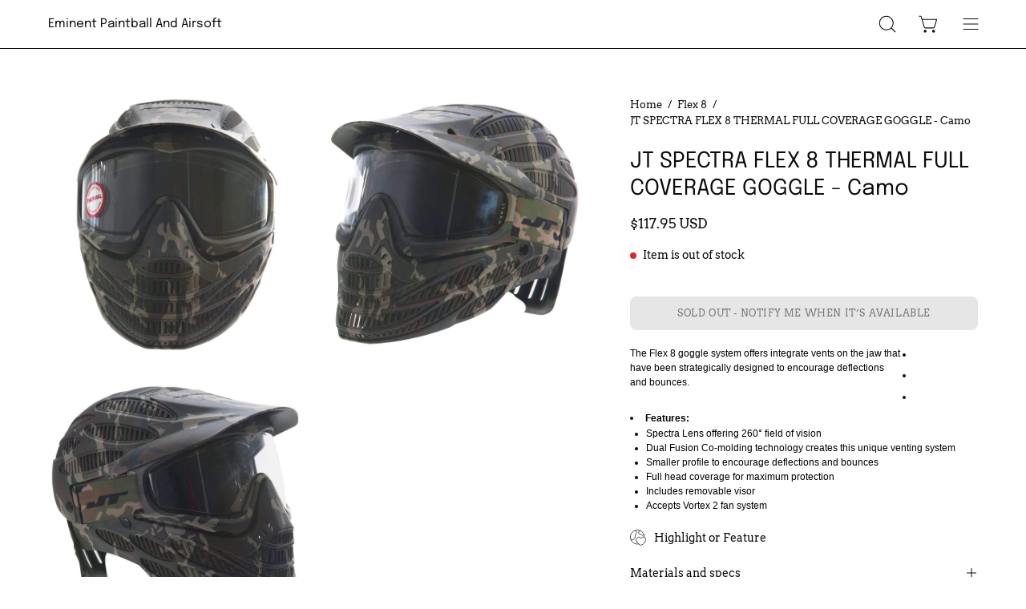

--- FILE ---
content_type: text/html; charset=utf-8
request_url: https://eminentpb.com/products/jt-spectra-flex-8-thermal-full-coverage-goggle-camo
body_size: 40213
content:
<!doctype html>
<html class="no-js no-touch" lang="en">
<head>
<!-- Start of Booster Apps Seo-0.1-->
<title>JT SPECTRA FLEX 8 THERMAL FULL COVERAGE GOGGLE - Camo | Eminent Paintball And Airsoft</title><meta name="description" content="The Flex 8 goggle system offers integrate vents on the jaw that have been strategically designed to encourage deflections and bounces.Features: Spectra Lens offering 260° field of visionDual Fusion Co-molding technology creates this uniqu..." /><script type="application/ld+json">
  {
    "@context": "https://schema.org",
    "@type": "WebSite",
    "name": "Eminent Paintball And Airsoft",
    "url": "https://eminentpb.com",
    "potentialAction": {
      "@type": "SearchAction",
      "query-input": "required name=query",
      "target": "https://eminentpb.com/search?q={query}"
    }
  }
</script><script type="application/ld+json">
  {
    "@context": "https://schema.org",
    "@type": "Product",
    "name": "JT SPECTRA FLEX 8 THERMAL FULL COVERAGE GOGGLE - Camo",
    "brand": {"@type": "Brand","name": "KORE"},
    "sku": "23087",
    "mpn": "789625230879",
    "description": "\nThe Flex 8 goggle system offers integrate vents on the jaw that have been strategically designed to encourage deflections and bounces.\n\n\n\n\nFeatures: \n\nSpectra Lens offering 260° field of vision\nDual Fusion Co-molding technology creates this unique venting system\nSmaller profile to encourage deflections and bounces\nFull head coverage for maximum protection\nIncludes removable visor\nAccepts Vortex 2 fan system\n\n",
    "url": "https://eminentpb.com/products/jt-spectra-flex-8-thermal-full-coverage-goggle-camo","image": "https://eminentpb.com/cdn/shop/products/jt-paintball-goggles-jt-spectra-flex-8-thermal-full-coverage-goggle-camo-6230407315525_1800x.jpg?v=1606238229","itemCondition": "https://schema.org/NewCondition",
    "offers": [{
          "@type": "Offer","price": "117.95","priceCurrency": "USD",
          "itemCondition": "https://schema.org/NewCondition",
          "url": "https://eminentpb.com/products/jt-spectra-flex-8-thermal-full-coverage-goggle-camo?variant=19504817504325",
          "sku": "23087",
          "mpn": "789625230879",
          "availability" : "https://schema.org/OutOfStock",
          "priceValidUntil": "2026-02-14","gtin12": "789625230879"}]}
</script>
<!-- end of Booster Apps SEO -->
  <meta charset="utf-8">
  <meta http-equiv='X-UA-Compatible' content='IE=edge'>
  <meta name="viewport" content="width=device-width, height=device-height, initial-scale=1.0, minimum-scale=1.0">
  <link rel="canonical" href="https://eminentpb.com/products/jt-spectra-flex-8-thermal-full-coverage-goggle-camo" />
  <link rel="preconnect" href="https://cdn.shopify.com" crossorigin>
  <link rel="preconnect" href="https://fonts.shopify.com" crossorigin>
  <link rel="preconnect" href="https://monorail-edge.shopifysvc.com" crossorigin>

  <link href="//eminentpb.com/cdn/shop/t/13/assets/theme.css?v=39584121219453004441697718233" as="style" rel="preload">
  <link href="//eminentpb.com/cdn/shop/t/13/assets/lazysizes.min.js?v=111431644619468174291697718233" as="script" rel="preload">
  <link href="//eminentpb.com/cdn/shop/t/13/assets/vendor.js?v=113463091481672235871697718233" as="script" rel="preload">
  <link href="//eminentpb.com/cdn/shop/t/13/assets/theme.js?v=163372654196382912331697718233" as="script" rel="preload">

  <link rel="preload" as="image" href="//eminentpb.com/cdn/shop/t/13/assets/loading.svg?v=91665432863842511931697718233"><style data-shopify>:root { --loader-image-size: 150px; }:root { --loader-image-size: 320px; }html:not(.is-loading) .loading-overlay { opacity: 0; visibility: hidden; pointer-events: none; }
    .loading-overlay { position: fixed; top: 0; left: 0; z-index: 99999; width: 100vw; height: 100vh; display: flex; align-items: center; justify-content: center; background: var(--bg); transition: opacity 0.3s ease-out, visibility 0s linear 0.3s; }
    .loading-overlay .loader__image--fallback { width: 320px; height: 100%; background: var(--loader-image) no-repeat center center/contain; }
    .loader__image__holder { position: absolute; top: 0; left: 0; width: 100%; height: 100%; font-size: 0; display: flex; align-items: center; justify-content: center; animation: pulse-loading 2s infinite ease-in-out; }
    .loader__image { max-width: 150px; height: auto; object-fit: contain; }</style><script>
    const loadingAppearance = "once";
    const loaded = sessionStorage.getItem('loaded');

    if (loadingAppearance === 'once') {
      if (loaded === null) {
        sessionStorage.setItem('loaded', true);
        document.documentElement.classList.add('is-loading');
      }
    } else {
      document.documentElement.classList.add('is-loading');
    }
  </script>
  
<link rel="preload" as="font" href="//eminentpb.com/cdn/fonts/arvo/arvo_n4.cf5897c91bef7f76bce9d45a5025155aa004d2c7.woff2" type="font/woff2" crossorigin><link rel="preload" as="font" href="//eminentpb.com/cdn/fonts/epilogue/epilogue_n4.1f76c7520f03b0a6e3f97f1207c74feed2e1968f.woff2" type="font/woff2" crossorigin>

<meta property="og:site_name" content="Eminent Paintball And Airsoft">
<meta property="og:url" content="https://eminentpb.com/products/jt-spectra-flex-8-thermal-full-coverage-goggle-camo">
<meta property="og:title" content="JT SPECTRA FLEX 8 THERMAL FULL COVERAGE GOGGLE - Camo">
<meta property="og:type" content="product">
<meta property="og:description" content="The Flex 8 goggle system offers integrate vents on the jaw that have been strategically designed to encourage deflections and bounces. Features:  Spectra Lens offering 260° field of vision Dual Fusion Co-molding technology creates this unique venting system Smaller profile to encourage deflections and bounces Full head"><meta property="og:image" content="http://eminentpb.com/cdn/shop/products/jt-paintball-goggles-jt-spectra-flex-8-thermal-full-coverage-goggle-camo-6230407315525.jpg?v=1606238229">
  <meta property="og:image:secure_url" content="https://eminentpb.com/cdn/shop/products/jt-paintball-goggles-jt-spectra-flex-8-thermal-full-coverage-goggle-camo-6230407315525.jpg?v=1606238229">
  <meta property="og:image:width" content="1800">
  <meta property="og:image:height" content="1800"><meta property="og:price:amount" content="117.95">
  <meta property="og:price:currency" content="USD"><meta name="twitter:card" content="summary_large_image">
<meta name="twitter:title" content="JT SPECTRA FLEX 8 THERMAL FULL COVERAGE GOGGLE - Camo">
<meta name="twitter:description" content="The Flex 8 goggle system offers integrate vents on the jaw that have been strategically designed to encourage deflections and bounces. Features:  Spectra Lens offering 260° field of vision Dual Fusion Co-molding technology creates this unique venting system Smaller profile to encourage deflections and bounces Full head"><style data-shopify>@font-face {
  font-family: Epilogue;
  font-weight: 400;
  font-style: normal;
  font-display: swap;
  src: url("//eminentpb.com/cdn/fonts/epilogue/epilogue_n4.1f76c7520f03b0a6e3f97f1207c74feed2e1968f.woff2") format("woff2"),
       url("//eminentpb.com/cdn/fonts/epilogue/epilogue_n4.38049608164cf48b1e6928c13855d2ab66b3b435.woff") format("woff");
}

@font-face {
  font-family: Arvo;
  font-weight: 400;
  font-style: normal;
  font-display: swap;
  src: url("//eminentpb.com/cdn/fonts/arvo/arvo_n4.cf5897c91bef7f76bce9d45a5025155aa004d2c7.woff2") format("woff2"),
       url("//eminentpb.com/cdn/fonts/arvo/arvo_n4.1700444de931e038b31bac25071cca458ea16547.woff") format("woff");
}



  @font-face {
  font-family: Epilogue;
  font-weight: 500;
  font-style: normal;
  font-display: swap;
  src: url("//eminentpb.com/cdn/fonts/epilogue/epilogue_n5.239e0cdc45f77cf953de2c67a0c8c819ada04fdc.woff2") format("woff2"),
       url("//eminentpb.com/cdn/fonts/epilogue/epilogue_n5.f2602acbe588f5c2117929e569a4730c6bc4a7e1.woff") format("woff");
}




  @font-face {
  font-family: Epilogue;
  font-weight: 100;
  font-style: normal;
  font-display: swap;
  src: url("//eminentpb.com/cdn/fonts/epilogue/epilogue_n1.6798fef013f74f2661da804729808e0c5a56b4ac.woff2") format("woff2"),
       url("//eminentpb.com/cdn/fonts/epilogue/epilogue_n1.1d8dfa7d7e203767abfbd670a588e4ee9fecc0d7.woff") format("woff");
}




  @font-face {
  font-family: Epilogue;
  font-weight: 700;
  font-style: normal;
  font-display: swap;
  src: url("//eminentpb.com/cdn/fonts/epilogue/epilogue_n7.fb80b89fb7077e0359e6663154e9894555eca74f.woff2") format("woff2"),
       url("//eminentpb.com/cdn/fonts/epilogue/epilogue_n7.5f11ea669ef0a5dd6e61bb530f5591ebdca93172.woff") format("woff");
}






  @font-face {
  font-family: Arvo;
  font-weight: 700;
  font-style: normal;
  font-display: swap;
  src: url("//eminentpb.com/cdn/fonts/arvo/arvo_n7.8f3c956fdc29536848b99e4058bb94c0bc6ff549.woff2") format("woff2"),
       url("//eminentpb.com/cdn/fonts/arvo/arvo_n7.47184f58e3525193269c42cd7e67b9778a00317a.woff") format("woff");
}




  @font-face {
  font-family: Arvo;
  font-weight: 400;
  font-style: italic;
  font-display: swap;
  src: url("//eminentpb.com/cdn/fonts/arvo/arvo_i4.d8127b51e6cc2b3be203c5afba45a1844d95ceb5.woff2") format("woff2"),
       url("//eminentpb.com/cdn/fonts/arvo/arvo_i4.4be28d65a96908a2cecf22de59a141ec7337fa89.woff") format("woff");
}




  @font-face {
  font-family: Arvo;
  font-weight: 700;
  font-style: italic;
  font-display: swap;
  src: url("//eminentpb.com/cdn/fonts/arvo/arvo_i7.a73955a3590c79e1cab6b631a00eae6de44d08f9.woff2") format("woff2"),
       url("//eminentpb.com/cdn/fonts/arvo/arvo_i7.cc1c0f2d70931ac3bcbb67c2f96e807a26f9adaf.woff") format("woff");
}


:root {--COLOR-PRIMARY-OPPOSITE: #ffffff;
  --COLOR-PRIMARY-OPPOSITE-ALPHA-20: rgba(255, 255, 255, 0.2);
  --COLOR-PRIMARY-LIGHTEN-DARKEN-ALPHA-20: rgba(26, 26, 26, 0.2);
  --COLOR-PRIMARY-LIGHTEN-DARKEN-ALPHA-30: rgba(26, 26, 26, 0.3);

  --PRIMARY-BUTTONS-COLOR-BG: #000000;
  --PRIMARY-BUTTONS-COLOR-TEXT: #ffffff;
  --PRIMARY-BUTTONS-COLOR-BORDER: #000000;

  --PRIMARY-BUTTONS-COLOR-LIGHTEN-DARKEN: #1a1a1a;

  --PRIMARY-BUTTONS-COLOR-ALPHA-05: rgba(0, 0, 0, 0.05);
  --PRIMARY-BUTTONS-COLOR-ALPHA-10: rgba(0, 0, 0, 0.1);
  --PRIMARY-BUTTONS-COLOR-ALPHA-50: rgba(0, 0, 0, 0.5);--COLOR-SECONDARY-OPPOSITE: #000000;
  --COLOR-SECONDARY-OPPOSITE-ALPHA-20: rgba(0, 0, 0, 0.2);
  --COLOR-SECONDARY-LIGHTEN-DARKEN-ALPHA-20: rgba(230, 230, 230, 0.2);
  --COLOR-SECONDARY-LIGHTEN-DARKEN-ALPHA-30: rgba(230, 230, 230, 0.3);

  --SECONDARY-BUTTONS-COLOR-BG: #ffffff;
  --SECONDARY-BUTTONS-COLOR-TEXT: #000000;
  --SECONDARY-BUTTONS-COLOR-BORDER: #ffffff;

  --SECONDARY-BUTTONS-COLOR-ALPHA-05: rgba(255, 255, 255, 0.05);
  --SECONDARY-BUTTONS-COLOR-ALPHA-10: rgba(255, 255, 255, 0.1);
  --SECONDARY-BUTTONS-COLOR-ALPHA-50: rgba(255, 255, 255, 0.5);--OUTLINE-BUTTONS-PRIMARY-BG: transparent;
  --OUTLINE-BUTTONS-PRIMARY-TEXT: #000000;
  --OUTLINE-BUTTONS-PRIMARY-BORDER: #000000;
  --OUTLINE-BUTTONS-PRIMARY-BG-HOVER: rgba(26, 26, 26, 0.2);

  --OUTLINE-BUTTONS-SECONDARY-BG: transparent;
  --OUTLINE-BUTTONS-SECONDARY-TEXT: #ffffff;
  --OUTLINE-BUTTONS-SECONDARY-BORDER: #ffffff;
  --OUTLINE-BUTTONS-SECONDARY-BG-HOVER: rgba(230, 230, 230, 0.2);

  --OUTLINE-BUTTONS-WHITE-BG: transparent;
  --OUTLINE-BUTTONS-WHITE-TEXT: #ffffff;
  --OUTLINE-BUTTONS-WHITE-BORDER: #ffffff;

  --OUTLINE-BUTTONS-BLACK-BG: transparent;
  --OUTLINE-BUTTONS-BLACK-TEXT: #000000;
  --OUTLINE-BUTTONS-BLACK-BORDER: #000000;--OUTLINE-SOLID-BUTTONS-PRIMARY-BG: #000000;
  --OUTLINE-SOLID-BUTTONS-PRIMARY-TEXT: #ffffff;
  --OUTLINE-SOLID-BUTTONS-PRIMARY-BORDER: #ffffff;
  --OUTLINE-SOLID-BUTTONS-PRIMARY-BG-HOVER: rgba(255, 255, 255, 0.2);

  --OUTLINE-SOLID-BUTTONS-SECONDARY-BG: #ffffff;
  --OUTLINE-SOLID-BUTTONS-SECONDARY-TEXT: #000000;
  --OUTLINE-SOLID-BUTTONS-SECONDARY-BORDER: #000000;
  --OUTLINE-SOLID-BUTTONS-SECONDARY-BG-HOVER: rgba(0, 0, 0, 0.2);

  --OUTLINE-SOLID-BUTTONS-WHITE-BG: #ffffff;
  --OUTLINE-SOLID-BUTTONS-WHITE-TEXT: #000000;
  --OUTLINE-SOLID-BUTTONS-WHITE-BORDER: #000000;

  --OUTLINE-SOLID-BUTTONS-BLACK-BG: #000000;
  --OUTLINE-SOLID-BUTTONS-BLACK-TEXT: #ffffff;
  --OUTLINE-SOLID-BUTTONS-BLACK-BORDER: #ffffff;--COLOR-HEADING: #0B0B0B;
  --COLOR-TEXT: #0B0B0B;
  --COLOR-TEXT-DARKEN: #000000;
  --COLOR-TEXT-LIGHTEN: #3e3e3e;
  --COLOR-TEXT-ALPHA-5: rgba(11, 11, 11, 0.05);
  --COLOR-TEXT-ALPHA-8: rgba(11, 11, 11, 0.08);
  --COLOR-TEXT-ALPHA-10: rgba(11, 11, 11, 0.1);
  --COLOR-TEXT-ALPHA-15: rgba(11, 11, 11, 0.15);
  --COLOR-TEXT-ALPHA-20: rgba(11, 11, 11, 0.2);
  --COLOR-TEXT-ALPHA-25: rgba(11, 11, 11, 0.25);
  --COLOR-TEXT-ALPHA-50: rgba(11, 11, 11, 0.5);
  --COLOR-TEXT-ALPHA-60: rgba(11, 11, 11, 0.6);
  --COLOR-TEXT-ALPHA-85: rgba(11, 11, 11, 0.85);

  --COLOR-BG: #ffffff;
  --COLOR-BG-ALPHA-25: rgba(255, 255, 255, 0.25);
  --COLOR-BG-ALPHA-35: rgba(255, 255, 255, 0.35);
  --COLOR-BG-ALPHA-60: rgba(255, 255, 255, 0.6);
  --COLOR-BG-ALPHA-65: rgba(255, 255, 255, 0.65);
  --COLOR-BG-ALPHA-85: rgba(255, 255, 255, 0.85);
  --COLOR-BG-OVERLAY: rgba(255, 255, 255, 0.75);
  --COLOR-BG-DARKEN: #e6e6e6;
  --COLOR-BG-LIGHTEN-DARKEN: #e6e6e6;
  --COLOR-BG-LIGHTEN-DARKEN-2: #cdcdcd;
  --COLOR-BG-LIGHTEN-DARKEN-3: #b3b3b3;
  --COLOR-BG-LIGHTEN-DARKEN-4: #9a9a9a;
  --COLOR-BG-LIGHTEN-DARKEN-CONTRAST: #b3b3b3;
  --COLOR-BG-LIGHTEN-DARKEN-CONTRAST-2: #999999;
  --COLOR-BG-LIGHTEN-DARKEN-CONTRAST-3: #808080;
  --COLOR-BG-LIGHTEN-DARKEN-CONTRAST-4: #666666;

  --COLOR-BG-SECONDARY: #ffffff;
  --COLOR-BG-SECONDARY-LIGHTEN-DARKEN: #e6e6e6;
  --COLOR-BG-SECONDARY-LIGHTEN-DARKEN-CONTRAST: #808080;

  --COLOR-BG-ACCENT: #f1efe8;
  --COLOR-BG-ACCENT-LIGHTEN: #ffffff;

  --COLOR-INPUT-BG: #ffffff;

  --COLOR-ACCENT: #fff7f2;
  --COLOR-ACCENT-TEXT: #000;

  --COLOR-BORDER: #d3d3d3;
  --COLOR-BORDER-ALPHA-15: rgba(211, 211, 211, 0.15);
  --COLOR-BORDER-ALPHA-30: rgba(211, 211, 211, 0.3);
  --COLOR-BORDER-ALPHA-50: rgba(211, 211, 211, 0.5);
  --COLOR-BORDER-ALPHA-65: rgba(211, 211, 211, 0.65);
  --COLOR-BORDER-LIGHTEN-DARKEN: #868686;
  --COLOR-BORDER-HAIRLINE: #f7f7f7;

  --COLOR-SALE-BG: #ff6d6d;
  --COLOR-SALE-TEXT: #ffffff;
  --COLOR-CUSTOM-BG: #ffffff;
  --COLOR-CUSTOM-TEXT: #000000;
  --COLOR-SOLD-BG: #d3d3d3;
  --COLOR-SOLD-TEXT: #ffffff;
  --COLOR-SAVING-BG: #ff6d6d;
  --COLOR-SAVING-TEXT: #ffffff;

  --COLOR-WHITE-BLACK: fff;
  --COLOR-BLACK-WHITE: #000;--COLOR-DISABLED-GREY: rgba(11, 11, 11, 0.05);
  --COLOR-DISABLED-GREY-DARKEN: rgba(11, 11, 11, 0.45);
  --COLOR-ERROR: #D02E2E;
  --COLOR-ERROR-BG: #f3cbcb;
  --COLOR-SUCCESS: #56AD6A;
  --COLOR-SUCCESS-BG: #ECFEF0;
  --COLOR-WARN: #ECBD5E;
  --COLOR-TRANSPARENT: rgba(255, 255, 255, 0);

  --COLOR-WHITE: #ffffff;
  --COLOR-WHITE-DARKEN: #f2f2f2;
  --COLOR-WHITE-ALPHA-10: rgba(255, 255, 255, 0.1);
  --COLOR-WHITE-ALPHA-20: rgba(255, 255, 255, 0.2);
  --COLOR-WHITE-ALPHA-25: rgba(255, 255, 255, 0.25);
  --COLOR-WHITE-ALPHA-50: rgba(255, 255, 255, 0.5);
  --COLOR-WHITE-ALPHA-60: rgba(255, 255, 255, 0.6);
  --COLOR-BLACK: #000000;
  --COLOR-BLACK-LIGHTEN: #1a1a1a;
  --COLOR-BLACK-ALPHA-10: rgba(0, 0, 0, 0.1);
  --COLOR-BLACK-ALPHA-20: rgba(0, 0, 0, 0.2);
  --COLOR-BLACK-ALPHA-25: rgba(0, 0, 0, 0.25);
  --COLOR-BLACK-ALPHA-50: rgba(0, 0, 0, 0.5);
  --COLOR-BLACK-ALPHA-60: rgba(0, 0, 0, 0.6);--FONT-STACK-BODY: Arvo, serif;
  --FONT-STYLE-BODY: normal;
  --FONT-STYLE-BODY-ITALIC: italic;
  --FONT-ADJUST-BODY: 0.95;

  --FONT-WEIGHT-BODY: 400;
  --FONT-WEIGHT-BODY-LIGHT: 300;
  --FONT-WEIGHT-BODY-MEDIUM: 700;
  --FONT-WEIGHT-BODY-BOLD: 700;

  --FONT-STACK-HEADING: Epilogue, sans-serif;
  --FONT-STYLE-HEADING: normal;
  --FONT-STYLE-HEADING-ITALIC: italic;
  --FONT-ADJUST-HEADING: 0.85;

  --FONT-WEIGHT-HEADING: 400;
  --FONT-WEIGHT-HEADING-LIGHT: 100;
  --FONT-WEIGHT-HEADING-MEDIUM: 700;
  --FONT-WEIGHT-HEADING-BOLD: 500;

  --FONT-STACK-NAV: Arvo, serif;
  --FONT-STYLE-NAV: normal;
  --FONT-STYLE-NAV-ITALIC: italic;
  --FONT-ADJUST-NAV: 0.75;

  --FONT-WEIGHT-NAV: 400;
  --FONT-WEIGHT-NAV-LIGHT: 300;
  --FONT-WEIGHT-NAV-MEDIUM: 700;
  --FONT-WEIGHT-NAV-BOLD: 700;

  --FONT-STACK-BUTTON: Arvo, serif;
  --FONT-STYLE-BUTTON: normal;
  --FONT-STYLE-BUTTON-ITALIC: italic;
  --FONT-ADJUST-BUTTON: 0.75;

  --FONT-WEIGHT-BUTTON: 400;
  --FONT-WEIGHT-BUTTON-MEDIUM: 700;
  --FONT-WEIGHT-BUTTON-BOLD: 700;

  --FONT-STACK-SUBHEADING: Arvo, serif;
  --FONT-STYLE-SUBHEADING: normal;
  --FONT-STYLE-SUBHEADING-ITALIC: italic;
  --FONT-ADJUST-SUBHEADING: 0.75;

  --FONT-WEIGHT-SUBHEADING: 400;
  --FONT-WEIGHT-SUBHEADING-LIGHT: 300;
  --FONT-WEIGHT-SUBHEADING-MEDIUM: 700;
  --FONT-WEIGHT-SUBHEADING-BOLD: 700;

  
    --FONT-WEIGHT-SUBHEADING: var(--FONT-WEIGHT-SUBHEADING-BOLD);
  

  --LETTER-SPACING-NAV: 0.0em;
  --LETTER-SPACING-SUBHEADING: 0.1em;
  --LETTER-SPACING-BUTTON: 0.05em;

  --BUTTON-TEXT-CAPS: uppercase;
  --SUBHEADING-TEXT-CAPS: uppercase;--FONT-SIZE-INPUT: 1rem;--RADIUS: 8px;
  --RADIUS-SMALL: 8px;
  --RADIUS-TINY: 8px;
  --RADIUS-BADGE: 3px;
  --RADIUS-CHECKBOX: 4px;
  --RADIUS-TEXTAREA: 8px;--PRODUCT-MEDIA-PADDING-TOP: 100%;--BORDER-WIDTH: 1px;--STROKE-WIDTH: 12px;--SITE-WIDTH: 1440px;
  --SITE-WIDTH-NARROW: 840px;--COLOR-UPSELLS-BG: #F1EFE8;
  --COLOR-UPSELLS-TEXT: #0B0B0B;
  --COLOR-UPSELLS-TEXT-LIGHTEN: #3e3e3e;
  --COLOR-UPSELLS-DISABLED-GREY-DARKEN: rgba(11, 11, 11, 0.45);
  --UPSELLS-HEIGHT: 130px;
  --UPSELLS-IMAGE-WIDTH: 30%;--ICON-ARROW-RIGHT: url( "//eminentpb.com/cdn/shop/t/13/assets/icon-chevron-right.svg?v=115618353204357621731697718233" );--loading-svg: url( "//eminentpb.com/cdn/shop/t/13/assets/loading.svg?v=91665432863842511931697718233" );
  --icon-check: url( "//eminentpb.com/cdn/shop/t/13/assets/icon-check.svg?v=175316081881880408121697718233" );
  --icon-check-swatch: url( "//eminentpb.com/cdn/shop/t/13/assets/icon-check-swatch.svg?v=131897745589030387781697718233" );
  --icon-zoom-in: url( "//eminentpb.com/cdn/shop/t/13/assets/icon-zoom-in.svg?v=157433013461716915331697718233" );
  --icon-zoom-out: url( "//eminentpb.com/cdn/shop/t/13/assets/icon-zoom-out.svg?v=164909107869959372931697718233" );--collection-sticky-bar-height: 0px;
  --collection-image-padding-top: 60%;

  --drawer-width: 400px;
  --drawer-transition: transform 0.4s cubic-bezier(0.46, 0.01, 0.32, 1);--gutter: 60px;
  --gutter-mobile: 20px;
  --grid-gutter: 20px;
  --grid-gutter-mobile: 35px;--inner: 20px;
  --inner-tablet: 18px;
  --inner-mobile: 16px;--grid: repeat(4, minmax(0, 1fr));
  --grid-tablet: repeat(3, minmax(0, 1fr));
  --grid-mobile: repeat(2, minmax(0, 1fr));
  --megamenu-grid: repeat(4, minmax(0, 1fr));
  --grid-row: 1 / span 4;--scrollbar-width: 0px;--overlay: #000;
  --overlay-opacity: 1;--swatch-width: 38px;
  --swatch-height: 20px;
  --swatch-size: 32px;
  --swatch-size-mobile: 30px;

  
  --move-offset: 20px;

  
  --autoplay-speed: 2200ms;

  

    --filter-bg: 1.0;
    --product-filter-bg: 1.0;}</style><link href="//eminentpb.com/cdn/shop/t/13/assets/theme.css?v=39584121219453004441697718233" rel="stylesheet" type="text/css" media="all" /><script type="text/javascript">
    if (window.MSInputMethodContext && document.documentMode) {
      var scripts = document.getElementsByTagName('script')[0];
      var polyfill = document.createElement("script");
      polyfill.defer = true;
      polyfill.src = "//eminentpb.com/cdn/shop/t/13/assets/ie11.js?v=164037955086922138091697718233";

      scripts.parentNode.insertBefore(polyfill, scripts);

      document.documentElement.classList.add('ie11');
    } else {
      document.documentElement.className = document.documentElement.className.replace('no-js', 'js');
    }

    document.addEventListener('lazyloaded', (e) => {
      const lazyImage = e.target.parentNode;
      if (lazyImage.classList.contains('lazy-image')) {
        // Wait for the fade in images animation to complete
        setTimeout(() => {
          lazyImage.style.backgroundImage = 'none';
        }, 500);
      }
    });

    let root = '/';
    if (root[root.length - 1] !== '/') {
      root = `${root}/`;
    }

    window.theme = {
      routes: {
        root: root,
        cart_url: "\/cart",
        cart_add_url: "\/cart\/add",
        cart_change_url: "\/cart\/change",
        shop_url: "https:\/\/eminentpb.com",
        searchUrl: '/search',
        predictiveSearchUrl: '/search/suggest',
        product_recommendations_url: "\/recommendations\/products"
      },
      assets: {
        photoswipe: '//eminentpb.com/cdn/shop/t/13/assets/photoswipe.js?v=162613001030112971491697718233',
        smoothscroll: '//eminentpb.com/cdn/shop/t/13/assets/smoothscroll.js?v=37906625415260927261697718233',
        no_image: "//eminentpb.com/cdn/shopifycloud/storefront/assets/no-image-2048-a2addb12_1024x.gif",
        swatches: '//eminentpb.com/cdn/shop/t/13/assets/swatches.json?v=108341084980828767351697718233',
        base: "//eminentpb.com/cdn/shop/t/13/assets/"
      },
      strings: {
        add_to_cart: "Add to Cart",
        cart_acceptance_error: "You must accept our terms and conditions.",
        cart_empty: "Your cart is currently empty.",
        cart_price: "Price",
        cart_quantity: "Quantity",
        cart_items_one: "{{ count }} item",
        cart_items_many: "{{ count }} items",
        cart_title: "Cart",
        cart_total: "Total",
        continue_shopping: "Continue Shopping",
        free: "Free",
        limit_error: "Sorry, looks like we don\u0026#39;t have enough of this product.",
        preorder: "Pre-Order",
        remove: "Remove",
        sale_badge_text: "Sale",
        saving_badge: "Save {{ discount }}",
        saving_up_to_badge: "Save up to {{ discount }}",
        sold_out: "Sold Out",
        subscription: "Subscription",
        unavailable: "Unavailable",
        unit_price_label: "Unit price",
        unit_price_separator: "per",
        zero_qty_error: "Quantity must be greater than 0.",
        delete_confirm: "Are you sure you wish to delete this address?",
        newsletter_product_availability: "Notify Me When It’s Available"
      },
      icons: {
        plus: '<svg aria-hidden="true" focusable="false" role="presentation" class="icon icon-toggle-plus" viewBox="0 0 192 192"><path d="M30 96h132M96 30v132" stroke="currentColor" stroke-linecap="round" stroke-linejoin="round"/></svg>',
        minus: '<svg aria-hidden="true" focusable="false" role="presentation" class="icon icon-toggle-minus" viewBox="0 0 192 192"><path d="M30 96h132" stroke="currentColor" stroke-linecap="round" stroke-linejoin="round"/></svg>',
        close: '<svg aria-hidden="true" focusable="false" role="presentation" class="icon icon-close" viewBox="0 0 192 192"><path d="M150 42 42 150M150 150 42 42" stroke="currentColor" stroke-linecap="round" stroke-linejoin="round"/></svg>'
      },
      settings: {
        animations: true,
        cartType: "drawer",
        enableAcceptTerms: false,
        enableInfinityScroll: false,
        enablePaymentButton: false,
        gridImageSize: "contain",
        gridImageAspectRatio: 1,
        mobileMenuBehaviour: "link",
        productGridHover: "image",
        savingBadgeType: "percentage",
        showSaleBadge: true,
        showSoldBadge: true,
        showSavingBadge: true,
        quickBuy: "quick_buy",
        suggestArticles: false,
        suggestCollections: true,
        suggestProducts: true,
        suggestPages: false,
        suggestionsResultsLimit: 5,
        currency_code_enable: true,
        hideInventoryCount: true,
        enableColorSwatchesCollection: true,
      },
      sizes: {
        mobile: 480,
        small: 768,
        large: 1024,
        widescreen: 1440
      },
      moneyFormat: "${{amount}}",
      moneyWithCurrencyFormat: "${{amount}} USD",
      subtotal: 0,
      info: {
        name: 'Palo Alto'
      },
      version: '5.3.0'
    };
    window.lazySizesConfig = window.lazySizesConfig || {};
    window.lazySizesConfig.preloadAfterLoad = true;
    window.PaloAlto = window.PaloAlto || {};
    window.slate = window.slate || {};
    window.isHeaderTransparent = false;
    window.stickyHeaderHeight = 60;
    window.lastWindowWidth = window.innerWidth || document.documentElement.clientWidth;

    if (window.performance) {
      window.performance.mark('init');
    } else {
      window.fastNetworkAndCPU = false;
    }
  </script>
  <script src="//eminentpb.com/cdn/shop/t/13/assets/lazysizes.min.js?v=111431644619468174291697718233" async="async"></script><script src="//eminentpb.com/cdn/shop/t/13/assets/vendor.js?v=113463091481672235871697718233" defer="defer"></script>
  <script src="//eminentpb.com/cdn/shop/t/13/assets/theme.js?v=163372654196382912331697718233" defer="defer"></script><script>window.performance && window.performance.mark && window.performance.mark('shopify.content_for_header.start');</script><meta name="google-site-verification" content="0B2apRkDZk6cn8vKQCHEYTHZmsfZ7-IC5lOw6sqb0Cg">
<meta name="google-site-verification" content="0B2apRkDZk6cn8vKQCHEYTHZmsfZ7-IC5lOw6sqb0Cg">
<meta id="shopify-digital-wallet" name="shopify-digital-wallet" content="/3122561093/digital_wallets/dialog">
<meta name="shopify-checkout-api-token" content="f09b3eec5a4ab0daf58d116281c51af1">
<meta id="in-context-paypal-metadata" data-shop-id="3122561093" data-venmo-supported="false" data-environment="production" data-locale="en_US" data-paypal-v4="true" data-currency="USD">
<link rel="alternate" type="application/json+oembed" href="https://eminentpb.com/products/jt-spectra-flex-8-thermal-full-coverage-goggle-camo.oembed">
<script async="async" src="/checkouts/internal/preloads.js?locale=en-US"></script>
<link rel="preconnect" href="https://shop.app" crossorigin="anonymous">
<script async="async" src="https://shop.app/checkouts/internal/preloads.js?locale=en-US&shop_id=3122561093" crossorigin="anonymous"></script>
<script id="apple-pay-shop-capabilities" type="application/json">{"shopId":3122561093,"countryCode":"US","currencyCode":"USD","merchantCapabilities":["supports3DS"],"merchantId":"gid:\/\/shopify\/Shop\/3122561093","merchantName":"Eminent Paintball And Airsoft","requiredBillingContactFields":["postalAddress","email","phone"],"requiredShippingContactFields":["postalAddress","email","phone"],"shippingType":"shipping","supportedNetworks":["visa","masterCard","amex","discover","elo","jcb"],"total":{"type":"pending","label":"Eminent Paintball And Airsoft","amount":"1.00"},"shopifyPaymentsEnabled":true,"supportsSubscriptions":true}</script>
<script id="shopify-features" type="application/json">{"accessToken":"f09b3eec5a4ab0daf58d116281c51af1","betas":["rich-media-storefront-analytics"],"domain":"eminentpb.com","predictiveSearch":true,"shopId":3122561093,"locale":"en"}</script>
<script>var Shopify = Shopify || {};
Shopify.shop = "eminent-paintball-and-airsoft.myshopify.com";
Shopify.locale = "en";
Shopify.currency = {"active":"USD","rate":"1.0"};
Shopify.country = "US";
Shopify.theme = {"name":"Palo Alto","id":162339029293,"schema_name":"Palo Alto","schema_version":"5.3.0","theme_store_id":777,"role":"main"};
Shopify.theme.handle = "null";
Shopify.theme.style = {"id":null,"handle":null};
Shopify.cdnHost = "eminentpb.com/cdn";
Shopify.routes = Shopify.routes || {};
Shopify.routes.root = "/";</script>
<script type="module">!function(o){(o.Shopify=o.Shopify||{}).modules=!0}(window);</script>
<script>!function(o){function n(){var o=[];function n(){o.push(Array.prototype.slice.apply(arguments))}return n.q=o,n}var t=o.Shopify=o.Shopify||{};t.loadFeatures=n(),t.autoloadFeatures=n()}(window);</script>
<script>
  window.ShopifyPay = window.ShopifyPay || {};
  window.ShopifyPay.apiHost = "shop.app\/pay";
  window.ShopifyPay.redirectState = null;
</script>
<script id="shop-js-analytics" type="application/json">{"pageType":"product"}</script>
<script defer="defer" async type="module" src="//eminentpb.com/cdn/shopifycloud/shop-js/modules/v2/client.init-shop-cart-sync_IZsNAliE.en.esm.js"></script>
<script defer="defer" async type="module" src="//eminentpb.com/cdn/shopifycloud/shop-js/modules/v2/chunk.common_0OUaOowp.esm.js"></script>
<script type="module">
  await import("//eminentpb.com/cdn/shopifycloud/shop-js/modules/v2/client.init-shop-cart-sync_IZsNAliE.en.esm.js");
await import("//eminentpb.com/cdn/shopifycloud/shop-js/modules/v2/chunk.common_0OUaOowp.esm.js");

  window.Shopify.SignInWithShop?.initShopCartSync?.({"fedCMEnabled":true,"windoidEnabled":true});

</script>
<script defer="defer" async type="module" src="//eminentpb.com/cdn/shopifycloud/shop-js/modules/v2/client.payment-terms_CNlwjfZz.en.esm.js"></script>
<script defer="defer" async type="module" src="//eminentpb.com/cdn/shopifycloud/shop-js/modules/v2/chunk.common_0OUaOowp.esm.js"></script>
<script defer="defer" async type="module" src="//eminentpb.com/cdn/shopifycloud/shop-js/modules/v2/chunk.modal_CGo_dVj3.esm.js"></script>
<script type="module">
  await import("//eminentpb.com/cdn/shopifycloud/shop-js/modules/v2/client.payment-terms_CNlwjfZz.en.esm.js");
await import("//eminentpb.com/cdn/shopifycloud/shop-js/modules/v2/chunk.common_0OUaOowp.esm.js");
await import("//eminentpb.com/cdn/shopifycloud/shop-js/modules/v2/chunk.modal_CGo_dVj3.esm.js");

  
</script>
<script>
  window.Shopify = window.Shopify || {};
  if (!window.Shopify.featureAssets) window.Shopify.featureAssets = {};
  window.Shopify.featureAssets['shop-js'] = {"shop-cart-sync":["modules/v2/client.shop-cart-sync_DLOhI_0X.en.esm.js","modules/v2/chunk.common_0OUaOowp.esm.js"],"init-fed-cm":["modules/v2/client.init-fed-cm_C6YtU0w6.en.esm.js","modules/v2/chunk.common_0OUaOowp.esm.js"],"shop-button":["modules/v2/client.shop-button_BCMx7GTG.en.esm.js","modules/v2/chunk.common_0OUaOowp.esm.js"],"shop-cash-offers":["modules/v2/client.shop-cash-offers_BT26qb5j.en.esm.js","modules/v2/chunk.common_0OUaOowp.esm.js","modules/v2/chunk.modal_CGo_dVj3.esm.js"],"init-windoid":["modules/v2/client.init-windoid_B9PkRMql.en.esm.js","modules/v2/chunk.common_0OUaOowp.esm.js"],"init-shop-email-lookup-coordinator":["modules/v2/client.init-shop-email-lookup-coordinator_DZkqjsbU.en.esm.js","modules/v2/chunk.common_0OUaOowp.esm.js"],"shop-toast-manager":["modules/v2/client.shop-toast-manager_Di2EnuM7.en.esm.js","modules/v2/chunk.common_0OUaOowp.esm.js"],"shop-login-button":["modules/v2/client.shop-login-button_BtqW_SIO.en.esm.js","modules/v2/chunk.common_0OUaOowp.esm.js","modules/v2/chunk.modal_CGo_dVj3.esm.js"],"avatar":["modules/v2/client.avatar_BTnouDA3.en.esm.js"],"pay-button":["modules/v2/client.pay-button_CWa-C9R1.en.esm.js","modules/v2/chunk.common_0OUaOowp.esm.js"],"init-shop-cart-sync":["modules/v2/client.init-shop-cart-sync_IZsNAliE.en.esm.js","modules/v2/chunk.common_0OUaOowp.esm.js"],"init-customer-accounts":["modules/v2/client.init-customer-accounts_DenGwJTU.en.esm.js","modules/v2/client.shop-login-button_BtqW_SIO.en.esm.js","modules/v2/chunk.common_0OUaOowp.esm.js","modules/v2/chunk.modal_CGo_dVj3.esm.js"],"init-shop-for-new-customer-accounts":["modules/v2/client.init-shop-for-new-customer-accounts_JdHXxpS9.en.esm.js","modules/v2/client.shop-login-button_BtqW_SIO.en.esm.js","modules/v2/chunk.common_0OUaOowp.esm.js","modules/v2/chunk.modal_CGo_dVj3.esm.js"],"init-customer-accounts-sign-up":["modules/v2/client.init-customer-accounts-sign-up_D6__K_p8.en.esm.js","modules/v2/client.shop-login-button_BtqW_SIO.en.esm.js","modules/v2/chunk.common_0OUaOowp.esm.js","modules/v2/chunk.modal_CGo_dVj3.esm.js"],"checkout-modal":["modules/v2/client.checkout-modal_C_ZQDY6s.en.esm.js","modules/v2/chunk.common_0OUaOowp.esm.js","modules/v2/chunk.modal_CGo_dVj3.esm.js"],"shop-follow-button":["modules/v2/client.shop-follow-button_XetIsj8l.en.esm.js","modules/v2/chunk.common_0OUaOowp.esm.js","modules/v2/chunk.modal_CGo_dVj3.esm.js"],"lead-capture":["modules/v2/client.lead-capture_DvA72MRN.en.esm.js","modules/v2/chunk.common_0OUaOowp.esm.js","modules/v2/chunk.modal_CGo_dVj3.esm.js"],"shop-login":["modules/v2/client.shop-login_ClXNxyh6.en.esm.js","modules/v2/chunk.common_0OUaOowp.esm.js","modules/v2/chunk.modal_CGo_dVj3.esm.js"],"payment-terms":["modules/v2/client.payment-terms_CNlwjfZz.en.esm.js","modules/v2/chunk.common_0OUaOowp.esm.js","modules/v2/chunk.modal_CGo_dVj3.esm.js"]};
</script>
<script>(function() {
  var isLoaded = false;
  function asyncLoad() {
    if (isLoaded) return;
    isLoaded = true;
    var urls = ["https:\/\/cdn.nfcube.com\/instafeed-5686a3f155de2e5e5f2a3cd95804721b.js?shop=eminent-paintball-and-airsoft.myshopify.com","https:\/\/cdn.hextom.com\/js\/freeshippingbar.js?shop=eminent-paintball-and-airsoft.myshopify.com"];
    for (var i = 0; i < urls.length; i++) {
      var s = document.createElement('script');
      s.type = 'text/javascript';
      s.async = true;
      s.src = urls[i];
      var x = document.getElementsByTagName('script')[0];
      x.parentNode.insertBefore(s, x);
    }
  };
  if(window.attachEvent) {
    window.attachEvent('onload', asyncLoad);
  } else {
    window.addEventListener('load', asyncLoad, false);
  }
})();</script>
<script id="__st">var __st={"a":3122561093,"offset":-18000,"reqid":"b99a1076-e195-4d5e-b2e1-77a1b129b8e3-1768518634","pageurl":"eminentpb.com\/products\/jt-spectra-flex-8-thermal-full-coverage-goggle-camo","u":"5fe1a22aa5c8","p":"product","rtyp":"product","rid":2098978193477};</script>
<script>window.ShopifyPaypalV4VisibilityTracking = true;</script>
<script id="captcha-bootstrap">!function(){'use strict';const t='contact',e='account',n='new_comment',o=[[t,t],['blogs',n],['comments',n],[t,'customer']],c=[[e,'customer_login'],[e,'guest_login'],[e,'recover_customer_password'],[e,'create_customer']],r=t=>t.map((([t,e])=>`form[action*='/${t}']:not([data-nocaptcha='true']) input[name='form_type'][value='${e}']`)).join(','),a=t=>()=>t?[...document.querySelectorAll(t)].map((t=>t.form)):[];function s(){const t=[...o],e=r(t);return a(e)}const i='password',u='form_key',d=['recaptcha-v3-token','g-recaptcha-response','h-captcha-response',i],f=()=>{try{return window.sessionStorage}catch{return}},m='__shopify_v',_=t=>t.elements[u];function p(t,e,n=!1){try{const o=window.sessionStorage,c=JSON.parse(o.getItem(e)),{data:r}=function(t){const{data:e,action:n}=t;return t[m]||n?{data:e,action:n}:{data:t,action:n}}(c);for(const[e,n]of Object.entries(r))t.elements[e]&&(t.elements[e].value=n);n&&o.removeItem(e)}catch(o){console.error('form repopulation failed',{error:o})}}const l='form_type',E='cptcha';function T(t){t.dataset[E]=!0}const w=window,h=w.document,L='Shopify',v='ce_forms',y='captcha';let A=!1;((t,e)=>{const n=(g='f06e6c50-85a8-45c8-87d0-21a2b65856fe',I='https://cdn.shopify.com/shopifycloud/storefront-forms-hcaptcha/ce_storefront_forms_captcha_hcaptcha.v1.5.2.iife.js',D={infoText:'Protected by hCaptcha',privacyText:'Privacy',termsText:'Terms'},(t,e,n)=>{const o=w[L][v],c=o.bindForm;if(c)return c(t,g,e,D).then(n);var r;o.q.push([[t,g,e,D],n]),r=I,A||(h.body.append(Object.assign(h.createElement('script'),{id:'captcha-provider',async:!0,src:r})),A=!0)});var g,I,D;w[L]=w[L]||{},w[L][v]=w[L][v]||{},w[L][v].q=[],w[L][y]=w[L][y]||{},w[L][y].protect=function(t,e){n(t,void 0,e),T(t)},Object.freeze(w[L][y]),function(t,e,n,w,h,L){const[v,y,A,g]=function(t,e,n){const i=e?o:[],u=t?c:[],d=[...i,...u],f=r(d),m=r(i),_=r(d.filter((([t,e])=>n.includes(e))));return[a(f),a(m),a(_),s()]}(w,h,L),I=t=>{const e=t.target;return e instanceof HTMLFormElement?e:e&&e.form},D=t=>v().includes(t);t.addEventListener('submit',(t=>{const e=I(t);if(!e)return;const n=D(e)&&!e.dataset.hcaptchaBound&&!e.dataset.recaptchaBound,o=_(e),c=g().includes(e)&&(!o||!o.value);(n||c)&&t.preventDefault(),c&&!n&&(function(t){try{if(!f())return;!function(t){const e=f();if(!e)return;const n=_(t);if(!n)return;const o=n.value;o&&e.removeItem(o)}(t);const e=Array.from(Array(32),(()=>Math.random().toString(36)[2])).join('');!function(t,e){_(t)||t.append(Object.assign(document.createElement('input'),{type:'hidden',name:u})),t.elements[u].value=e}(t,e),function(t,e){const n=f();if(!n)return;const o=[...t.querySelectorAll(`input[type='${i}']`)].map((({name:t})=>t)),c=[...d,...o],r={};for(const[a,s]of new FormData(t).entries())c.includes(a)||(r[a]=s);n.setItem(e,JSON.stringify({[m]:1,action:t.action,data:r}))}(t,e)}catch(e){console.error('failed to persist form',e)}}(e),e.submit())}));const S=(t,e)=>{t&&!t.dataset[E]&&(n(t,e.some((e=>e===t))),T(t))};for(const o of['focusin','change'])t.addEventListener(o,(t=>{const e=I(t);D(e)&&S(e,y())}));const B=e.get('form_key'),M=e.get(l),P=B&&M;t.addEventListener('DOMContentLoaded',(()=>{const t=y();if(P)for(const e of t)e.elements[l].value===M&&p(e,B);[...new Set([...A(),...v().filter((t=>'true'===t.dataset.shopifyCaptcha))])].forEach((e=>S(e,t)))}))}(h,new URLSearchParams(w.location.search),n,t,e,['guest_login'])})(!0,!0)}();</script>
<script integrity="sha256-4kQ18oKyAcykRKYeNunJcIwy7WH5gtpwJnB7kiuLZ1E=" data-source-attribution="shopify.loadfeatures" defer="defer" src="//eminentpb.com/cdn/shopifycloud/storefront/assets/storefront/load_feature-a0a9edcb.js" crossorigin="anonymous"></script>
<script crossorigin="anonymous" defer="defer" src="//eminentpb.com/cdn/shopifycloud/storefront/assets/shopify_pay/storefront-65b4c6d7.js?v=20250812"></script>
<script data-source-attribution="shopify.dynamic_checkout.dynamic.init">var Shopify=Shopify||{};Shopify.PaymentButton=Shopify.PaymentButton||{isStorefrontPortableWallets:!0,init:function(){window.Shopify.PaymentButton.init=function(){};var t=document.createElement("script");t.src="https://eminentpb.com/cdn/shopifycloud/portable-wallets/latest/portable-wallets.en.js",t.type="module",document.head.appendChild(t)}};
</script>
<script data-source-attribution="shopify.dynamic_checkout.buyer_consent">
  function portableWalletsHideBuyerConsent(e){var t=document.getElementById("shopify-buyer-consent"),n=document.getElementById("shopify-subscription-policy-button");t&&n&&(t.classList.add("hidden"),t.setAttribute("aria-hidden","true"),n.removeEventListener("click",e))}function portableWalletsShowBuyerConsent(e){var t=document.getElementById("shopify-buyer-consent"),n=document.getElementById("shopify-subscription-policy-button");t&&n&&(t.classList.remove("hidden"),t.removeAttribute("aria-hidden"),n.addEventListener("click",e))}window.Shopify?.PaymentButton&&(window.Shopify.PaymentButton.hideBuyerConsent=portableWalletsHideBuyerConsent,window.Shopify.PaymentButton.showBuyerConsent=portableWalletsShowBuyerConsent);
</script>
<script>
  function portableWalletsCleanup(e){e&&e.src&&console.error("Failed to load portable wallets script "+e.src);var t=document.querySelectorAll("shopify-accelerated-checkout .shopify-payment-button__skeleton, shopify-accelerated-checkout-cart .wallet-cart-button__skeleton"),e=document.getElementById("shopify-buyer-consent");for(let e=0;e<t.length;e++)t[e].remove();e&&e.remove()}function portableWalletsNotLoadedAsModule(e){e instanceof ErrorEvent&&"string"==typeof e.message&&e.message.includes("import.meta")&&"string"==typeof e.filename&&e.filename.includes("portable-wallets")&&(window.removeEventListener("error",portableWalletsNotLoadedAsModule),window.Shopify.PaymentButton.failedToLoad=e,"loading"===document.readyState?document.addEventListener("DOMContentLoaded",window.Shopify.PaymentButton.init):window.Shopify.PaymentButton.init())}window.addEventListener("error",portableWalletsNotLoadedAsModule);
</script>

<script type="module" src="https://eminentpb.com/cdn/shopifycloud/portable-wallets/latest/portable-wallets.en.js" onError="portableWalletsCleanup(this)" crossorigin="anonymous"></script>
<script nomodule>
  document.addEventListener("DOMContentLoaded", portableWalletsCleanup);
</script>

<link id="shopify-accelerated-checkout-styles" rel="stylesheet" media="screen" href="https://eminentpb.com/cdn/shopifycloud/portable-wallets/latest/accelerated-checkout-backwards-compat.css" crossorigin="anonymous">
<style id="shopify-accelerated-checkout-cart">
        #shopify-buyer-consent {
  margin-top: 1em;
  display: inline-block;
  width: 100%;
}

#shopify-buyer-consent.hidden {
  display: none;
}

#shopify-subscription-policy-button {
  background: none;
  border: none;
  padding: 0;
  text-decoration: underline;
  font-size: inherit;
  cursor: pointer;
}

#shopify-subscription-policy-button::before {
  box-shadow: none;
}

      </style>

<script>window.performance && window.performance.mark && window.performance.mark('shopify.content_for_header.end');</script>
<link href="https://monorail-edge.shopifysvc.com" rel="dns-prefetch">
<script>(function(){if ("sendBeacon" in navigator && "performance" in window) {try {var session_token_from_headers = performance.getEntriesByType('navigation')[0].serverTiming.find(x => x.name == '_s').description;} catch {var session_token_from_headers = undefined;}var session_cookie_matches = document.cookie.match(/_shopify_s=([^;]*)/);var session_token_from_cookie = session_cookie_matches && session_cookie_matches.length === 2 ? session_cookie_matches[1] : "";var session_token = session_token_from_headers || session_token_from_cookie || "";function handle_abandonment_event(e) {var entries = performance.getEntries().filter(function(entry) {return /monorail-edge.shopifysvc.com/.test(entry.name);});if (!window.abandonment_tracked && entries.length === 0) {window.abandonment_tracked = true;var currentMs = Date.now();var navigation_start = performance.timing.navigationStart;var payload = {shop_id: 3122561093,url: window.location.href,navigation_start,duration: currentMs - navigation_start,session_token,page_type: "product"};window.navigator.sendBeacon("https://monorail-edge.shopifysvc.com/v1/produce", JSON.stringify({schema_id: "online_store_buyer_site_abandonment/1.1",payload: payload,metadata: {event_created_at_ms: currentMs,event_sent_at_ms: currentMs}}));}}window.addEventListener('pagehide', handle_abandonment_event);}}());</script>
<script id="web-pixels-manager-setup">(function e(e,d,r,n,o){if(void 0===o&&(o={}),!Boolean(null===(a=null===(i=window.Shopify)||void 0===i?void 0:i.analytics)||void 0===a?void 0:a.replayQueue)){var i,a;window.Shopify=window.Shopify||{};var t=window.Shopify;t.analytics=t.analytics||{};var s=t.analytics;s.replayQueue=[],s.publish=function(e,d,r){return s.replayQueue.push([e,d,r]),!0};try{self.performance.mark("wpm:start")}catch(e){}var l=function(){var e={modern:/Edge?\/(1{2}[4-9]|1[2-9]\d|[2-9]\d{2}|\d{4,})\.\d+(\.\d+|)|Firefox\/(1{2}[4-9]|1[2-9]\d|[2-9]\d{2}|\d{4,})\.\d+(\.\d+|)|Chrom(ium|e)\/(9{2}|\d{3,})\.\d+(\.\d+|)|(Maci|X1{2}).+ Version\/(15\.\d+|(1[6-9]|[2-9]\d|\d{3,})\.\d+)([,.]\d+|)( \(\w+\)|)( Mobile\/\w+|) Safari\/|Chrome.+OPR\/(9{2}|\d{3,})\.\d+\.\d+|(CPU[ +]OS|iPhone[ +]OS|CPU[ +]iPhone|CPU IPhone OS|CPU iPad OS)[ +]+(15[._]\d+|(1[6-9]|[2-9]\d|\d{3,})[._]\d+)([._]\d+|)|Android:?[ /-](13[3-9]|1[4-9]\d|[2-9]\d{2}|\d{4,})(\.\d+|)(\.\d+|)|Android.+Firefox\/(13[5-9]|1[4-9]\d|[2-9]\d{2}|\d{4,})\.\d+(\.\d+|)|Android.+Chrom(ium|e)\/(13[3-9]|1[4-9]\d|[2-9]\d{2}|\d{4,})\.\d+(\.\d+|)|SamsungBrowser\/([2-9]\d|\d{3,})\.\d+/,legacy:/Edge?\/(1[6-9]|[2-9]\d|\d{3,})\.\d+(\.\d+|)|Firefox\/(5[4-9]|[6-9]\d|\d{3,})\.\d+(\.\d+|)|Chrom(ium|e)\/(5[1-9]|[6-9]\d|\d{3,})\.\d+(\.\d+|)([\d.]+$|.*Safari\/(?![\d.]+ Edge\/[\d.]+$))|(Maci|X1{2}).+ Version\/(10\.\d+|(1[1-9]|[2-9]\d|\d{3,})\.\d+)([,.]\d+|)( \(\w+\)|)( Mobile\/\w+|) Safari\/|Chrome.+OPR\/(3[89]|[4-9]\d|\d{3,})\.\d+\.\d+|(CPU[ +]OS|iPhone[ +]OS|CPU[ +]iPhone|CPU IPhone OS|CPU iPad OS)[ +]+(10[._]\d+|(1[1-9]|[2-9]\d|\d{3,})[._]\d+)([._]\d+|)|Android:?[ /-](13[3-9]|1[4-9]\d|[2-9]\d{2}|\d{4,})(\.\d+|)(\.\d+|)|Mobile Safari.+OPR\/([89]\d|\d{3,})\.\d+\.\d+|Android.+Firefox\/(13[5-9]|1[4-9]\d|[2-9]\d{2}|\d{4,})\.\d+(\.\d+|)|Android.+Chrom(ium|e)\/(13[3-9]|1[4-9]\d|[2-9]\d{2}|\d{4,})\.\d+(\.\d+|)|Android.+(UC? ?Browser|UCWEB|U3)[ /]?(15\.([5-9]|\d{2,})|(1[6-9]|[2-9]\d|\d{3,})\.\d+)\.\d+|SamsungBrowser\/(5\.\d+|([6-9]|\d{2,})\.\d+)|Android.+MQ{2}Browser\/(14(\.(9|\d{2,})|)|(1[5-9]|[2-9]\d|\d{3,})(\.\d+|))(\.\d+|)|K[Aa][Ii]OS\/(3\.\d+|([4-9]|\d{2,})\.\d+)(\.\d+|)/},d=e.modern,r=e.legacy,n=navigator.userAgent;return n.match(d)?"modern":n.match(r)?"legacy":"unknown"}(),u="modern"===l?"modern":"legacy",c=(null!=n?n:{modern:"",legacy:""})[u],f=function(e){return[e.baseUrl,"/wpm","/b",e.hashVersion,"modern"===e.buildTarget?"m":"l",".js"].join("")}({baseUrl:d,hashVersion:r,buildTarget:u}),m=function(e){var d=e.version,r=e.bundleTarget,n=e.surface,o=e.pageUrl,i=e.monorailEndpoint;return{emit:function(e){var a=e.status,t=e.errorMsg,s=(new Date).getTime(),l=JSON.stringify({metadata:{event_sent_at_ms:s},events:[{schema_id:"web_pixels_manager_load/3.1",payload:{version:d,bundle_target:r,page_url:o,status:a,surface:n,error_msg:t},metadata:{event_created_at_ms:s}}]});if(!i)return console&&console.warn&&console.warn("[Web Pixels Manager] No Monorail endpoint provided, skipping logging."),!1;try{return self.navigator.sendBeacon.bind(self.navigator)(i,l)}catch(e){}var u=new XMLHttpRequest;try{return u.open("POST",i,!0),u.setRequestHeader("Content-Type","text/plain"),u.send(l),!0}catch(e){return console&&console.warn&&console.warn("[Web Pixels Manager] Got an unhandled error while logging to Monorail."),!1}}}}({version:r,bundleTarget:l,surface:e.surface,pageUrl:self.location.href,monorailEndpoint:e.monorailEndpoint});try{o.browserTarget=l,function(e){var d=e.src,r=e.async,n=void 0===r||r,o=e.onload,i=e.onerror,a=e.sri,t=e.scriptDataAttributes,s=void 0===t?{}:t,l=document.createElement("script"),u=document.querySelector("head"),c=document.querySelector("body");if(l.async=n,l.src=d,a&&(l.integrity=a,l.crossOrigin="anonymous"),s)for(var f in s)if(Object.prototype.hasOwnProperty.call(s,f))try{l.dataset[f]=s[f]}catch(e){}if(o&&l.addEventListener("load",o),i&&l.addEventListener("error",i),u)u.appendChild(l);else{if(!c)throw new Error("Did not find a head or body element to append the script");c.appendChild(l)}}({src:f,async:!0,onload:function(){if(!function(){var e,d;return Boolean(null===(d=null===(e=window.Shopify)||void 0===e?void 0:e.analytics)||void 0===d?void 0:d.initialized)}()){var d=window.webPixelsManager.init(e)||void 0;if(d){var r=window.Shopify.analytics;r.replayQueue.forEach((function(e){var r=e[0],n=e[1],o=e[2];d.publishCustomEvent(r,n,o)})),r.replayQueue=[],r.publish=d.publishCustomEvent,r.visitor=d.visitor,r.initialized=!0}}},onerror:function(){return m.emit({status:"failed",errorMsg:"".concat(f," has failed to load")})},sri:function(e){var d=/^sha384-[A-Za-z0-9+/=]+$/;return"string"==typeof e&&d.test(e)}(c)?c:"",scriptDataAttributes:o}),m.emit({status:"loading"})}catch(e){m.emit({status:"failed",errorMsg:(null==e?void 0:e.message)||"Unknown error"})}}})({shopId: 3122561093,storefrontBaseUrl: "https://eminentpb.com",extensionsBaseUrl: "https://extensions.shopifycdn.com/cdn/shopifycloud/web-pixels-manager",monorailEndpoint: "https://monorail-edge.shopifysvc.com/unstable/produce_batch",surface: "storefront-renderer",enabledBetaFlags: ["2dca8a86"],webPixelsConfigList: [{"id":"721191213","configuration":"{\"config\":\"{\\\"pixel_id\\\":\\\"AW-924108967\\\",\\\"target_country\\\":\\\"US\\\",\\\"gtag_events\\\":[{\\\"type\\\":\\\"search\\\",\\\"action_label\\\":\\\"AW-924108967\\\/IGTtCIiY--oBEKeR07gD\\\"},{\\\"type\\\":\\\"begin_checkout\\\",\\\"action_label\\\":\\\"AW-924108967\\\/7gQrCIWY--oBEKeR07gD\\\"},{\\\"type\\\":\\\"view_item\\\",\\\"action_label\\\":[\\\"AW-924108967\\\/YRpoCP-X--oBEKeR07gD\\\",\\\"MC-01EV1H1M6J\\\"]},{\\\"type\\\":\\\"purchase\\\",\\\"action_label\\\":[\\\"AW-924108967\\\/Plj7CPyX--oBEKeR07gD\\\",\\\"MC-01EV1H1M6J\\\"]},{\\\"type\\\":\\\"page_view\\\",\\\"action_label\\\":[\\\"AW-924108967\\\/dH2_CPmX--oBEKeR07gD\\\",\\\"MC-01EV1H1M6J\\\"]},{\\\"type\\\":\\\"add_payment_info\\\",\\\"action_label\\\":\\\"AW-924108967\\\/HEJRCIuY--oBEKeR07gD\\\"},{\\\"type\\\":\\\"add_to_cart\\\",\\\"action_label\\\":\\\"AW-924108967\\\/zw_HCIKY--oBEKeR07gD\\\"}],\\\"enable_monitoring_mode\\\":false}\"}","eventPayloadVersion":"v1","runtimeContext":"OPEN","scriptVersion":"b2a88bafab3e21179ed38636efcd8a93","type":"APP","apiClientId":1780363,"privacyPurposes":[],"dataSharingAdjustments":{"protectedCustomerApprovalScopes":["read_customer_address","read_customer_email","read_customer_name","read_customer_personal_data","read_customer_phone"]}},{"id":"shopify-app-pixel","configuration":"{}","eventPayloadVersion":"v1","runtimeContext":"STRICT","scriptVersion":"0450","apiClientId":"shopify-pixel","type":"APP","privacyPurposes":["ANALYTICS","MARKETING"]},{"id":"shopify-custom-pixel","eventPayloadVersion":"v1","runtimeContext":"LAX","scriptVersion":"0450","apiClientId":"shopify-pixel","type":"CUSTOM","privacyPurposes":["ANALYTICS","MARKETING"]}],isMerchantRequest: false,initData: {"shop":{"name":"Eminent Paintball And Airsoft","paymentSettings":{"currencyCode":"USD"},"myshopifyDomain":"eminent-paintball-and-airsoft.myshopify.com","countryCode":"US","storefrontUrl":"https:\/\/eminentpb.com"},"customer":null,"cart":null,"checkout":null,"productVariants":[{"price":{"amount":117.95,"currencyCode":"USD"},"product":{"title":"JT SPECTRA FLEX 8 THERMAL FULL COVERAGE GOGGLE - Camo","vendor":"KORE","id":"2098978193477","untranslatedTitle":"JT SPECTRA FLEX 8 THERMAL FULL COVERAGE GOGGLE - Camo","url":"\/products\/jt-spectra-flex-8-thermal-full-coverage-goggle-camo","type":"Paintball Goggles"},"id":"19504817504325","image":{"src":"\/\/eminentpb.com\/cdn\/shop\/products\/jt-paintball-goggles-jt-spectra-flex-8-thermal-full-coverage-goggle-camo-6230407315525.jpg?v=1606238229"},"sku":"23087","title":"Default Title","untranslatedTitle":"Default Title"}],"purchasingCompany":null},},"https://eminentpb.com/cdn","fcfee988w5aeb613cpc8e4bc33m6693e112",{"modern":"","legacy":""},{"shopId":"3122561093","storefrontBaseUrl":"https:\/\/eminentpb.com","extensionBaseUrl":"https:\/\/extensions.shopifycdn.com\/cdn\/shopifycloud\/web-pixels-manager","surface":"storefront-renderer","enabledBetaFlags":"[\"2dca8a86\"]","isMerchantRequest":"false","hashVersion":"fcfee988w5aeb613cpc8e4bc33m6693e112","publish":"custom","events":"[[\"page_viewed\",{}],[\"product_viewed\",{\"productVariant\":{\"price\":{\"amount\":117.95,\"currencyCode\":\"USD\"},\"product\":{\"title\":\"JT SPECTRA FLEX 8 THERMAL FULL COVERAGE GOGGLE - Camo\",\"vendor\":\"KORE\",\"id\":\"2098978193477\",\"untranslatedTitle\":\"JT SPECTRA FLEX 8 THERMAL FULL COVERAGE GOGGLE - Camo\",\"url\":\"\/products\/jt-spectra-flex-8-thermal-full-coverage-goggle-camo\",\"type\":\"Paintball Goggles\"},\"id\":\"19504817504325\",\"image\":{\"src\":\"\/\/eminentpb.com\/cdn\/shop\/products\/jt-paintball-goggles-jt-spectra-flex-8-thermal-full-coverage-goggle-camo-6230407315525.jpg?v=1606238229\"},\"sku\":\"23087\",\"title\":\"Default Title\",\"untranslatedTitle\":\"Default Title\"}}]]"});</script><script>
  window.ShopifyAnalytics = window.ShopifyAnalytics || {};
  window.ShopifyAnalytics.meta = window.ShopifyAnalytics.meta || {};
  window.ShopifyAnalytics.meta.currency = 'USD';
  var meta = {"product":{"id":2098978193477,"gid":"gid:\/\/shopify\/Product\/2098978193477","vendor":"KORE","type":"Paintball Goggles","handle":"jt-spectra-flex-8-thermal-full-coverage-goggle-camo","variants":[{"id":19504817504325,"price":11795,"name":"JT SPECTRA FLEX 8 THERMAL FULL COVERAGE GOGGLE - Camo","public_title":null,"sku":"23087"}],"remote":false},"page":{"pageType":"product","resourceType":"product","resourceId":2098978193477,"requestId":"b99a1076-e195-4d5e-b2e1-77a1b129b8e3-1768518634"}};
  for (var attr in meta) {
    window.ShopifyAnalytics.meta[attr] = meta[attr];
  }
</script>
<script class="analytics">
  (function () {
    var customDocumentWrite = function(content) {
      var jquery = null;

      if (window.jQuery) {
        jquery = window.jQuery;
      } else if (window.Checkout && window.Checkout.$) {
        jquery = window.Checkout.$;
      }

      if (jquery) {
        jquery('body').append(content);
      }
    };

    var hasLoggedConversion = function(token) {
      if (token) {
        return document.cookie.indexOf('loggedConversion=' + token) !== -1;
      }
      return false;
    }

    var setCookieIfConversion = function(token) {
      if (token) {
        var twoMonthsFromNow = new Date(Date.now());
        twoMonthsFromNow.setMonth(twoMonthsFromNow.getMonth() + 2);

        document.cookie = 'loggedConversion=' + token + '; expires=' + twoMonthsFromNow;
      }
    }

    var trekkie = window.ShopifyAnalytics.lib = window.trekkie = window.trekkie || [];
    if (trekkie.integrations) {
      return;
    }
    trekkie.methods = [
      'identify',
      'page',
      'ready',
      'track',
      'trackForm',
      'trackLink'
    ];
    trekkie.factory = function(method) {
      return function() {
        var args = Array.prototype.slice.call(arguments);
        args.unshift(method);
        trekkie.push(args);
        return trekkie;
      };
    };
    for (var i = 0; i < trekkie.methods.length; i++) {
      var key = trekkie.methods[i];
      trekkie[key] = trekkie.factory(key);
    }
    trekkie.load = function(config) {
      trekkie.config = config || {};
      trekkie.config.initialDocumentCookie = document.cookie;
      var first = document.getElementsByTagName('script')[0];
      var script = document.createElement('script');
      script.type = 'text/javascript';
      script.onerror = function(e) {
        var scriptFallback = document.createElement('script');
        scriptFallback.type = 'text/javascript';
        scriptFallback.onerror = function(error) {
                var Monorail = {
      produce: function produce(monorailDomain, schemaId, payload) {
        var currentMs = new Date().getTime();
        var event = {
          schema_id: schemaId,
          payload: payload,
          metadata: {
            event_created_at_ms: currentMs,
            event_sent_at_ms: currentMs
          }
        };
        return Monorail.sendRequest("https://" + monorailDomain + "/v1/produce", JSON.stringify(event));
      },
      sendRequest: function sendRequest(endpointUrl, payload) {
        // Try the sendBeacon API
        if (window && window.navigator && typeof window.navigator.sendBeacon === 'function' && typeof window.Blob === 'function' && !Monorail.isIos12()) {
          var blobData = new window.Blob([payload], {
            type: 'text/plain'
          });

          if (window.navigator.sendBeacon(endpointUrl, blobData)) {
            return true;
          } // sendBeacon was not successful

        } // XHR beacon

        var xhr = new XMLHttpRequest();

        try {
          xhr.open('POST', endpointUrl);
          xhr.setRequestHeader('Content-Type', 'text/plain');
          xhr.send(payload);
        } catch (e) {
          console.log(e);
        }

        return false;
      },
      isIos12: function isIos12() {
        return window.navigator.userAgent.lastIndexOf('iPhone; CPU iPhone OS 12_') !== -1 || window.navigator.userAgent.lastIndexOf('iPad; CPU OS 12_') !== -1;
      }
    };
    Monorail.produce('monorail-edge.shopifysvc.com',
      'trekkie_storefront_load_errors/1.1',
      {shop_id: 3122561093,
      theme_id: 162339029293,
      app_name: "storefront",
      context_url: window.location.href,
      source_url: "//eminentpb.com/cdn/s/trekkie.storefront.cd680fe47e6c39ca5d5df5f0a32d569bc48c0f27.min.js"});

        };
        scriptFallback.async = true;
        scriptFallback.src = '//eminentpb.com/cdn/s/trekkie.storefront.cd680fe47e6c39ca5d5df5f0a32d569bc48c0f27.min.js';
        first.parentNode.insertBefore(scriptFallback, first);
      };
      script.async = true;
      script.src = '//eminentpb.com/cdn/s/trekkie.storefront.cd680fe47e6c39ca5d5df5f0a32d569bc48c0f27.min.js';
      first.parentNode.insertBefore(script, first);
    };
    trekkie.load(
      {"Trekkie":{"appName":"storefront","development":false,"defaultAttributes":{"shopId":3122561093,"isMerchantRequest":null,"themeId":162339029293,"themeCityHash":"14966045655636787837","contentLanguage":"en","currency":"USD","eventMetadataId":"0cbaec50-66c3-4a89-a4f2-28042603b42e"},"isServerSideCookieWritingEnabled":true,"monorailRegion":"shop_domain","enabledBetaFlags":["65f19447"]},"Session Attribution":{},"S2S":{"facebookCapiEnabled":false,"source":"trekkie-storefront-renderer","apiClientId":580111}}
    );

    var loaded = false;
    trekkie.ready(function() {
      if (loaded) return;
      loaded = true;

      window.ShopifyAnalytics.lib = window.trekkie;

      var originalDocumentWrite = document.write;
      document.write = customDocumentWrite;
      try { window.ShopifyAnalytics.merchantGoogleAnalytics.call(this); } catch(error) {};
      document.write = originalDocumentWrite;

      window.ShopifyAnalytics.lib.page(null,{"pageType":"product","resourceType":"product","resourceId":2098978193477,"requestId":"b99a1076-e195-4d5e-b2e1-77a1b129b8e3-1768518634","shopifyEmitted":true});

      var match = window.location.pathname.match(/checkouts\/(.+)\/(thank_you|post_purchase)/)
      var token = match? match[1]: undefined;
      if (!hasLoggedConversion(token)) {
        setCookieIfConversion(token);
        window.ShopifyAnalytics.lib.track("Viewed Product",{"currency":"USD","variantId":19504817504325,"productId":2098978193477,"productGid":"gid:\/\/shopify\/Product\/2098978193477","name":"JT SPECTRA FLEX 8 THERMAL FULL COVERAGE GOGGLE - Camo","price":"117.95","sku":"23087","brand":"KORE","variant":null,"category":"Paintball Goggles","nonInteraction":true,"remote":false},undefined,undefined,{"shopifyEmitted":true});
      window.ShopifyAnalytics.lib.track("monorail:\/\/trekkie_storefront_viewed_product\/1.1",{"currency":"USD","variantId":19504817504325,"productId":2098978193477,"productGid":"gid:\/\/shopify\/Product\/2098978193477","name":"JT SPECTRA FLEX 8 THERMAL FULL COVERAGE GOGGLE - Camo","price":"117.95","sku":"23087","brand":"KORE","variant":null,"category":"Paintball Goggles","nonInteraction":true,"remote":false,"referer":"https:\/\/eminentpb.com\/products\/jt-spectra-flex-8-thermal-full-coverage-goggle-camo"});
      }
    });


        var eventsListenerScript = document.createElement('script');
        eventsListenerScript.async = true;
        eventsListenerScript.src = "//eminentpb.com/cdn/shopifycloud/storefront/assets/shop_events_listener-3da45d37.js";
        document.getElementsByTagName('head')[0].appendChild(eventsListenerScript);

})();</script>
<script
  defer
  src="https://eminentpb.com/cdn/shopifycloud/perf-kit/shopify-perf-kit-3.0.3.min.js"
  data-application="storefront-renderer"
  data-shop-id="3122561093"
  data-render-region="gcp-us-central1"
  data-page-type="product"
  data-theme-instance-id="162339029293"
  data-theme-name="Palo Alto"
  data-theme-version="5.3.0"
  data-monorail-region="shop_domain"
  data-resource-timing-sampling-rate="10"
  data-shs="true"
  data-shs-beacon="true"
  data-shs-export-with-fetch="true"
  data-shs-logs-sample-rate="1"
  data-shs-beacon-endpoint="https://eminentpb.com/api/collect"
></script>
</head><body id="jt-spectra-flex-8-thermal-full-coverage-goggle-camo" class="template-product body--rounded-corners aos-initialized palette--light  no-outline" data-animations="true"><div class="loading-overlay"><style data-shopify>:root { --loader-image: var(--loading-svg); }</style><div class="loader loader--image">
      <div class="loader__image__holder"><div class="loader__image loader__image--fallback"></div></div>
    </div>
  </div><a class="in-page-link skip-link" data-skip-content href="#MainContent">Skip to content</a>

  <!-- BEGIN sections: group-header -->
<div id="shopify-section-sections--21454221934893__header" class="shopify-section shopify-section-group-group-header shopify-section-header"><div id="nav-drawer" class="drawer drawer--right drawer--nav cv-h" role="navigation" style="--highlight: #d02e2e;" data-drawer>
  <div class="drawer__header"><button type="button" class="drawer__close-button" aria-controls="nav-drawer" data-drawer-toggle>
      <span class="visually-hidden">Close</span><svg aria-hidden="true" focusable="false" role="presentation" class="icon icon-close" viewBox="0 0 192 192"><path d="M150 42 42 150M150 150 42 42" stroke="currentColor" stroke-linecap="round" stroke-linejoin="round"/></svg></button>
  </div><ul class="mobile-nav mobile-nav--weight-bold"><li class="mobile-menu__item mobile-menu__item--level-1 mobile-menu__item--has-items" aria-haspopup="true">
          <a href="/collections/airsoft" class="mobile-navlink mobile-navlink--level-1" data-nav-link-mobile>Airsoft</a>
          <button type="button" class="mobile-nav__trigger mobile-nav__trigger--level-1" aria-controls="MobileNav--airsoft-0" data-collapsible-trigger><svg aria-hidden="true" focusable="false" role="presentation" class="icon icon-toggle-plus" viewBox="0 0 192 192"><path d="M30 96h132M96 30v132" stroke="currentColor" stroke-linecap="round" stroke-linejoin="round"/></svg><svg aria-hidden="true" focusable="false" role="presentation" class="icon icon-toggle-minus" viewBox="0 0 192 192"><path d="M30 96h132" stroke="currentColor" stroke-linecap="round" stroke-linejoin="round"/></svg><span class="fallback-text">See More</span>
          </button>
          <div class="mobile-dropdown" id="MobileNav--airsoft-0" data-collapsible-container>
            <ul class="mobile-nav__sublist" data-collapsible-content><li class="mobile-menu__item mobile-menu__item--level-2 mobile-menu__item--has-items" aria-haspopup="true">
                  <a href="/collections/airsoft-rifle" class="mobile-navlink mobile-navlink--level-2" data-nav-link-mobile><span>Airsoft Rifle</span>
                  </a><button type="button" class="mobile-nav__trigger mobile-nav__trigger--level-2" aria-controls="MobileNav--airsoft-airsoft-rifle-0" data-collapsible-trigger><svg aria-hidden="true" focusable="false" role="presentation" class="icon icon-toggle-plus" viewBox="0 0 192 192"><path d="M30 96h132M96 30v132" stroke="currentColor" stroke-linecap="round" stroke-linejoin="round"/></svg><svg aria-hidden="true" focusable="false" role="presentation" class="icon icon-toggle-minus" viewBox="0 0 192 192"><path d="M30 96h132" stroke="currentColor" stroke-linecap="round" stroke-linejoin="round"/></svg><span class="fallback-text">See More</span>
                    </button><div class="mobile-dropdown" id="MobileNav--airsoft-airsoft-rifle-0" data-collapsible-container>
                      <ul class="mobile-nav__sub-sublist" data-collapsible-content><li class="mobile-menu__item mobile-menu__item--level-3">
                            <a href="/collections/aeg" class="mobile-navlink mobile-navlink--level-3">AEG</a>
                          </li><li class="mobile-menu__item mobile-menu__item--level-3">
                            <a href="/collections/gbb-rifle" class="mobile-navlink mobile-navlink--level-3">GBB Rifle</a>
                          </li><li class="mobile-menu__item mobile-menu__item--level-3">
                            <a href="/collections/spring-rifle" class="mobile-navlink mobile-navlink--level-3">Spring Rifle</a>
                          </li></ul>
                    </div></li><li class="mobile-menu__item mobile-menu__item--level-2 mobile-menu__item--has-items" aria-haspopup="true">
                  <a href="/collections/airsoft-pistol" class="mobile-navlink mobile-navlink--level-2" data-nav-link-mobile><span>Airsoft Pistol</span>
                  </a><button type="button" class="mobile-nav__trigger mobile-nav__trigger--level-2" aria-controls="MobileNav--airsoft-airsoft-pistol-1" data-collapsible-trigger><svg aria-hidden="true" focusable="false" role="presentation" class="icon icon-toggle-plus" viewBox="0 0 192 192"><path d="M30 96h132M96 30v132" stroke="currentColor" stroke-linecap="round" stroke-linejoin="round"/></svg><svg aria-hidden="true" focusable="false" role="presentation" class="icon icon-toggle-minus" viewBox="0 0 192 192"><path d="M30 96h132" stroke="currentColor" stroke-linecap="round" stroke-linejoin="round"/></svg><span class="fallback-text">See More</span>
                    </button><div class="mobile-dropdown" id="MobileNav--airsoft-airsoft-pistol-1" data-collapsible-container>
                      <ul class="mobile-nav__sub-sublist" data-collapsible-content><li class="mobile-menu__item mobile-menu__item--level-3">
                            <a href="/collections/gbb" class="mobile-navlink mobile-navlink--level-3">GBB Pistol</a>
                          </li><li class="mobile-menu__item mobile-menu__item--level-3">
                            <a href="/collections/co2-nbb" class="mobile-navlink mobile-navlink--level-3">CO2 NBB</a>
                          </li><li class="mobile-menu__item mobile-menu__item--level-3">
                            <a href="/collections/spring-powered" class="mobile-navlink mobile-navlink--level-3">Spring Powered</a>
                          </li></ul>
                    </div></li><li class="mobile-menu__item mobile-menu__item--level-2 mobile-menu__item--has-items" aria-haspopup="true">
                  <a href="/collections/airsoft-magazine" class="mobile-navlink mobile-navlink--level-2" data-nav-link-mobile><span>Airsoft Magazine</span>
                  </a><button type="button" class="mobile-nav__trigger mobile-nav__trigger--level-2" aria-controls="MobileNav--airsoft-airsoft-magazine-2" data-collapsible-trigger><svg aria-hidden="true" focusable="false" role="presentation" class="icon icon-toggle-plus" viewBox="0 0 192 192"><path d="M30 96h132M96 30v132" stroke="currentColor" stroke-linecap="round" stroke-linejoin="round"/></svg><svg aria-hidden="true" focusable="false" role="presentation" class="icon icon-toggle-minus" viewBox="0 0 192 192"><path d="M30 96h132" stroke="currentColor" stroke-linecap="round" stroke-linejoin="round"/></svg><span class="fallback-text">See More</span>
                    </button><div class="mobile-dropdown" id="MobileNav--airsoft-airsoft-magazine-2" data-collapsible-container>
                      <ul class="mobile-nav__sub-sublist" data-collapsible-content><li class="mobile-menu__item mobile-menu__item--level-3">
                            <a href="/collections/electric-gun-magazine" class="mobile-navlink mobile-navlink--level-3">ELECTRIC GUN MAGAZINE</a>
                          </li><li class="mobile-menu__item mobile-menu__item--level-3">
                            <a href="/collections/gas-gun-magazine" class="mobile-navlink mobile-navlink--level-3">GAS GUN MAGAZINE</a>
                          </li><li class="mobile-menu__item mobile-menu__item--level-3">
                            <a href="/collections/shotgun-and-revolver-shells" class="mobile-navlink mobile-navlink--level-3">SHOTGUN AND REVOLVER SHELLS</a>
                          </li></ul>
                    </div></li><li class="mobile-menu__item mobile-menu__item--level-2 mobile-menu__item--has-items" aria-haspopup="true">
                  <a href="/collections/bbs" class="mobile-navlink mobile-navlink--level-2" data-nav-link-mobile><span>BB&#39;s</span>
                  </a><button type="button" class="mobile-nav__trigger mobile-nav__trigger--level-2" aria-controls="MobileNav--airsoft-bbs-3" data-collapsible-trigger><svg aria-hidden="true" focusable="false" role="presentation" class="icon icon-toggle-plus" viewBox="0 0 192 192"><path d="M30 96h132M96 30v132" stroke="currentColor" stroke-linecap="round" stroke-linejoin="round"/></svg><svg aria-hidden="true" focusable="false" role="presentation" class="icon icon-toggle-minus" viewBox="0 0 192 192"><path d="M30 96h132" stroke="currentColor" stroke-linecap="round" stroke-linejoin="round"/></svg><span class="fallback-text">See More</span>
                    </button><div class="mobile-dropdown" id="MobileNav--airsoft-bbs-3" data-collapsible-container>
                      <ul class="mobile-nav__sub-sublist" data-collapsible-content><li class="mobile-menu__item mobile-menu__item--level-3">
                            <a href="/collections/non-bio" class="mobile-navlink mobile-navlink--level-3">NON-Bio</a>
                          </li></ul>
                    </div></li><li class="mobile-menu__item mobile-menu__item--level-2 mobile-menu__item--has-items" aria-haspopup="true">
                  <a href="/collections/batteries" class="mobile-navlink mobile-navlink--level-2" data-nav-link-mobile><span>BATTERIES</span>
                  </a><button type="button" class="mobile-nav__trigger mobile-nav__trigger--level-2" aria-controls="MobileNav--airsoft-batteries-4" data-collapsible-trigger><svg aria-hidden="true" focusable="false" role="presentation" class="icon icon-toggle-plus" viewBox="0 0 192 192"><path d="M30 96h132M96 30v132" stroke="currentColor" stroke-linecap="round" stroke-linejoin="round"/></svg><svg aria-hidden="true" focusable="false" role="presentation" class="icon icon-toggle-minus" viewBox="0 0 192 192"><path d="M30 96h132" stroke="currentColor" stroke-linecap="round" stroke-linejoin="round"/></svg><span class="fallback-text">See More</span>
                    </button><div class="mobile-dropdown" id="MobileNav--airsoft-batteries-4" data-collapsible-container>
                      <ul class="mobile-nav__sub-sublist" data-collapsible-content><li class="mobile-menu__item mobile-menu__item--level-3">
                            <a href="/collections/nimh-batteries" class="mobile-navlink mobile-navlink--level-3">NiMH BATTERIES</a>
                          </li><li class="mobile-menu__item mobile-menu__item--level-3">
                            <a href="/collections/lipo-batteries" class="mobile-navlink mobile-navlink--level-3">LIPO BATTERIES</a>
                          </li></ul>
                    </div></li><li class="mobile-menu__item mobile-menu__item--level-2 mobile-menu__item--has-items" aria-haspopup="true">
                  <a href="/collections/airsoft-parts" class="mobile-navlink mobile-navlink--level-2" data-nav-link-mobile><span>Airsoft Parts</span>
                  </a><button type="button" class="mobile-nav__trigger mobile-nav__trigger--level-2" aria-controls="MobileNav--airsoft-airsoft-parts-5" data-collapsible-trigger><svg aria-hidden="true" focusable="false" role="presentation" class="icon icon-toggle-plus" viewBox="0 0 192 192"><path d="M30 96h132M96 30v132" stroke="currentColor" stroke-linecap="round" stroke-linejoin="round"/></svg><svg aria-hidden="true" focusable="false" role="presentation" class="icon icon-toggle-minus" viewBox="0 0 192 192"><path d="M30 96h132" stroke="currentColor" stroke-linecap="round" stroke-linejoin="round"/></svg><span class="fallback-text">See More</span>
                    </button><div class="mobile-dropdown" id="MobileNav--airsoft-airsoft-parts-5" data-collapsible-container>
                      <ul class="mobile-nav__sub-sublist" data-collapsible-content><li class="mobile-menu__item mobile-menu__item--level-3">
                            <a href="/collections/sights" class="mobile-navlink mobile-navlink--level-3">Sights</a>
                          </li><li class="mobile-menu__item mobile-menu__item--level-3">
                            <a href="/collections/airsoft-suppressor" class="mobile-navlink mobile-navlink--level-3">Airsoft Suppressor</a>
                          </li></ul>
                    </div></li></ul>
          </div>
        </li><li class="mobile-menu__item mobile-menu__item--level-1 mobile-menu__item--has-items" aria-haspopup="true">
          <a href="/collections/paintball-marker" class="mobile-navlink mobile-navlink--level-1" data-nav-link-mobile>Paintball Markers</a>
          <button type="button" class="mobile-nav__trigger mobile-nav__trigger--level-1" aria-controls="MobileNav--paintball-markers-1" data-collapsible-trigger><svg aria-hidden="true" focusable="false" role="presentation" class="icon icon-toggle-plus" viewBox="0 0 192 192"><path d="M30 96h132M96 30v132" stroke="currentColor" stroke-linecap="round" stroke-linejoin="round"/></svg><svg aria-hidden="true" focusable="false" role="presentation" class="icon icon-toggle-minus" viewBox="0 0 192 192"><path d="M30 96h132" stroke="currentColor" stroke-linecap="round" stroke-linejoin="round"/></svg><span class="fallback-text">See More</span>
          </button>
          <div class="mobile-dropdown" id="MobileNav--paintball-markers-1" data-collapsible-container>
            <ul class="mobile-nav__sublist" data-collapsible-content><li class="mobile-menu__item mobile-menu__item--level-2" >
                  <a href="/collections/used-markers" class="mobile-navlink mobile-navlink--level-2" data-nav-link-mobile><span>USED MARKERS</span>
                  </a></li><li class="mobile-menu__item mobile-menu__item--level-2 mobile-menu__item--has-items" aria-haspopup="true">
                  <a href="/collections/azodin-marker" class="mobile-navlink mobile-navlink--level-2" data-nav-link-mobile><span>Azodin Marker</span>
                  </a><button type="button" class="mobile-nav__trigger mobile-nav__trigger--level-2" aria-controls="MobileNav--paintball-markers-azodin-marker-1" data-collapsible-trigger><svg aria-hidden="true" focusable="false" role="presentation" class="icon icon-toggle-plus" viewBox="0 0 192 192"><path d="M30 96h132M96 30v132" stroke="currentColor" stroke-linecap="round" stroke-linejoin="round"/></svg><svg aria-hidden="true" focusable="false" role="presentation" class="icon icon-toggle-minus" viewBox="0 0 192 192"><path d="M30 96h132" stroke="currentColor" stroke-linecap="round" stroke-linejoin="round"/></svg><span class="fallback-text">See More</span>
                    </button><div class="mobile-dropdown" id="MobileNav--paintball-markers-azodin-marker-1" data-collapsible-container>
                      <ul class="mobile-nav__sub-sublist" data-collapsible-content><li class="mobile-menu__item mobile-menu__item--level-3">
                            <a href="/collections/azodin-blitz-3" class="mobile-navlink mobile-navlink--level-3">Azodin Blitz 3</a>
                          </li><li class="mobile-menu__item mobile-menu__item--level-3">
                            <a href="/collections/kaos-2-marker" class="mobile-navlink mobile-navlink--level-3">Kaos 2 Marker</a>
                          </li><li class="mobile-menu__item mobile-menu__item--level-3">
                            <a href="/collections/centurion-marker" class="mobile-navlink mobile-navlink--level-3">Centurion Marker</a>
                          </li><li class="mobile-menu__item mobile-menu__item--level-3">
                            <a href="/collections/kp3-pump-marker" class="mobile-navlink mobile-navlink--level-3">KP3 Pump Marker</a>
                          </li><li class="mobile-menu__item mobile-menu__item--level-3">
                            <a href="/collections/kpc-pump-marker" class="mobile-navlink mobile-navlink--level-3">KPC Pump Marker</a>
                          </li></ul>
                    </div></li><li class="mobile-menu__item mobile-menu__item--level-2" >
                  <a href="/collections/dlx-marker" class="mobile-navlink mobile-navlink--level-2" data-nav-link-mobile><span>DLX Paintball Marker</span>
                  </a></li><li class="mobile-menu__item mobile-menu__item--level-2 mobile-menu__item--has-items" aria-haspopup="true">
                  <a href="/collections/dye-markers" class="mobile-navlink mobile-navlink--level-2" data-nav-link-mobile><span>Dye Markers</span>
                  </a><button type="button" class="mobile-nav__trigger mobile-nav__trigger--level-2" aria-controls="MobileNav--paintball-markers-dye-markers-3" data-collapsible-trigger><svg aria-hidden="true" focusable="false" role="presentation" class="icon icon-toggle-plus" viewBox="0 0 192 192"><path d="M30 96h132M96 30v132" stroke="currentColor" stroke-linecap="round" stroke-linejoin="round"/></svg><svg aria-hidden="true" focusable="false" role="presentation" class="icon icon-toggle-minus" viewBox="0 0 192 192"><path d="M30 96h132" stroke="currentColor" stroke-linecap="round" stroke-linejoin="round"/></svg><span class="fallback-text">See More</span>
                    </button><div class="mobile-dropdown" id="MobileNav--paintball-markers-dye-markers-3" data-collapsible-container>
                      <ul class="mobile-nav__sub-sublist" data-collapsible-content><li class="mobile-menu__item mobile-menu__item--level-3">
                            <a href="/collections/dye-m3" class="mobile-navlink mobile-navlink--level-3">DYE M3+</a>
                          </li><li class="mobile-menu__item mobile-menu__item--level-3">
                            <a href="/collections/dam" class="mobile-navlink mobile-navlink--level-3">DAM</a>
                          </li><li class="mobile-menu__item mobile-menu__item--level-3">
                            <a href="/collections/dsr" class="mobile-navlink mobile-navlink--level-3">DSR</a>
                          </li></ul>
                    </div></li><li class="mobile-menu__item mobile-menu__item--level-2 mobile-menu__item--has-items" aria-haspopup="true">
                  <a href="/collections/empire-marker" class="mobile-navlink mobile-navlink--level-2" data-nav-link-mobile><span>Empire Markers</span>
                  </a><button type="button" class="mobile-nav__trigger mobile-nav__trigger--level-2" aria-controls="MobileNav--paintball-markers-empire-markers-4" data-collapsible-trigger><svg aria-hidden="true" focusable="false" role="presentation" class="icon icon-toggle-plus" viewBox="0 0 192 192"><path d="M30 96h132M96 30v132" stroke="currentColor" stroke-linecap="round" stroke-linejoin="round"/></svg><svg aria-hidden="true" focusable="false" role="presentation" class="icon icon-toggle-minus" viewBox="0 0 192 192"><path d="M30 96h132" stroke="currentColor" stroke-linecap="round" stroke-linejoin="round"/></svg><span class="fallback-text">See More</span>
                    </button><div class="mobile-dropdown" id="MobileNav--paintball-markers-empire-markers-4" data-collapsible-container>
                      <ul class="mobile-nav__sub-sublist" data-collapsible-content><li class="mobile-menu__item mobile-menu__item--level-3">
                            <a href="/collections/empire-mini-gs" class="mobile-navlink mobile-navlink--level-3">Mini GS</a>
                          </li><li class="mobile-menu__item mobile-menu__item--level-3">
                            <a href="/collections/axe-2-0" class="mobile-navlink mobile-navlink--level-3">Axe 2.0</a>
                          </li><li class="mobile-menu__item mobile-menu__item--level-3">
                            <a href="/collections/dfender" class="mobile-navlink mobile-navlink--level-3">Dfender</a>
                          </li></ul>
                    </div></li><li class="mobile-menu__item mobile-menu__item--level-2" >
                  <a href="/collections/field-one-force" class="mobile-navlink mobile-navlink--level-2" data-nav-link-mobile><span>Field One Paintball Markers</span>
                  </a></li><li class="mobile-menu__item mobile-menu__item--level-2" >
                  <a href="/collections/first-strike-marker" class="mobile-navlink mobile-navlink--level-2" data-nav-link-mobile><span>First Strike Markers</span>
                  </a></li><li class="mobile-menu__item mobile-menu__item--level-2" >
                  <a href="/collections/gog-paintball-markers" class="mobile-navlink mobile-navlink--level-2" data-nav-link-mobile><span>GOG Paintball Markers</span>
                  </a></li><li class="mobile-menu__item mobile-menu__item--level-2" >
                  <a href="/collections/hk-army-marker" class="mobile-navlink mobile-navlink--level-2" data-nav-link-mobile><span>HK Army Paintball Markers</span>
                  </a></li><li class="mobile-menu__item mobile-menu__item--level-2 mobile-menu__item--has-items" aria-haspopup="true">
                  <a href="/collections/planet-eclipse-marker" class="mobile-navlink mobile-navlink--level-2" data-nav-link-mobile><span>Planet Eclipse Markers</span>
                  </a><button type="button" class="mobile-nav__trigger mobile-nav__trigger--level-2" aria-controls="MobileNav--paintball-markers-planet-eclipse-markers-9" data-collapsible-trigger><svg aria-hidden="true" focusable="false" role="presentation" class="icon icon-toggle-plus" viewBox="0 0 192 192"><path d="M30 96h132M96 30v132" stroke="currentColor" stroke-linecap="round" stroke-linejoin="round"/></svg><svg aria-hidden="true" focusable="false" role="presentation" class="icon icon-toggle-minus" viewBox="0 0 192 192"><path d="M30 96h132" stroke="currentColor" stroke-linecap="round" stroke-linejoin="round"/></svg><span class="fallback-text">See More</span>
                    </button><div class="mobile-dropdown" id="MobileNav--paintball-markers-planet-eclipse-markers-9" data-collapsible-container>
                      <ul class="mobile-nav__sub-sublist" data-collapsible-content><li class="mobile-menu__item mobile-menu__item--level-3">
                            <a href="/collections/planet-eclipse-cs3" class="mobile-navlink mobile-navlink--level-3">CS3</a>
                          </li><li class="mobile-menu__item mobile-menu__item--level-3">
                            <a href="/collections/lv2" class="mobile-navlink mobile-navlink--level-3">LV2</a>
                          </li><li class="mobile-menu__item mobile-menu__item--level-3">
                            <a href="/collections/180r" class="mobile-navlink mobile-navlink--level-3">180R</a>
                          </li><li class="mobile-menu__item mobile-menu__item--level-3">
                            <a href="/collections/170r" class="mobile-navlink mobile-navlink--level-3">170R</a>
                          </li><li class="mobile-menu__item mobile-menu__item--level-3">
                            <a href="/collections/etha-2" class="mobile-navlink mobile-navlink--level-3">ETHA 2</a>
                          </li><li class="mobile-menu__item mobile-menu__item--level-3">
                            <a href="/collections/mg100" class="mobile-navlink mobile-navlink--level-3">MG100</a>
                          </li></ul>
                    </div></li><li class="mobile-menu__item mobile-menu__item--level-2" >
                  <a href="/collections/first-strike-marker" class="mobile-navlink mobile-navlink--level-2" data-nav-link-mobile><span>First Strike Marker</span>
                  </a></li><li class="mobile-menu__item mobile-menu__item--level-2" >
                  <a href="/collections/spyder-marker" class="mobile-navlink mobile-navlink--level-2" data-nav-link-mobile><span>Spyder Marker</span>
                  </a></li><li class="mobile-menu__item mobile-menu__item--level-2" >
                  <a href="/collections/shocker-paintball-markers" class="mobile-navlink mobile-navlink--level-2" data-nav-link-mobile><span>Shocker Paintball Markers</span>
                  </a></li><li class="mobile-menu__item mobile-menu__item--level-2 mobile-menu__item--has-items" aria-haspopup="true">
                  <a href="/collections/tippmann-marker" class="mobile-navlink mobile-navlink--level-2" data-nav-link-mobile><span>Tippmann Marker</span>
                  </a><button type="button" class="mobile-nav__trigger mobile-nav__trigger--level-2" aria-controls="MobileNav--paintball-markers-tippmann-marker-13" data-collapsible-trigger><svg aria-hidden="true" focusable="false" role="presentation" class="icon icon-toggle-plus" viewBox="0 0 192 192"><path d="M30 96h132M96 30v132" stroke="currentColor" stroke-linecap="round" stroke-linejoin="round"/></svg><svg aria-hidden="true" focusable="false" role="presentation" class="icon icon-toggle-minus" viewBox="0 0 192 192"><path d="M30 96h132" stroke="currentColor" stroke-linecap="round" stroke-linejoin="round"/></svg><span class="fallback-text">See More</span>
                    </button><div class="mobile-dropdown" id="MobileNav--paintball-markers-tippmann-marker-13" data-collapsible-container>
                      <ul class="mobile-nav__sub-sublist" data-collapsible-content><li class="mobile-menu__item mobile-menu__item--level-3">
                            <a href="/collections/cronus" class="mobile-navlink mobile-navlink--level-3">Cronus</a>
                          </li><li class="mobile-menu__item mobile-menu__item--level-3">
                            <a href="/collections/us-army" class="mobile-navlink mobile-navlink--level-3">US Army</a>
                          </li><li class="mobile-menu__item mobile-menu__item--level-3">
                            <a href="/collections/98-custom" class="mobile-navlink mobile-navlink--level-3">98 Custom</a>
                          </li><li class="mobile-menu__item mobile-menu__item--level-3">
                            <a href="/collections/a5" class="mobile-navlink mobile-navlink--level-3">A5</a>
                          </li><li class="mobile-menu__item mobile-menu__item--level-3">
                            <a href="/collections/stryker" class="mobile-navlink mobile-navlink--level-3">Stryker</a>
                          </li><li class="mobile-menu__item mobile-menu__item--level-3">
                            <a href="/collections/menace" class="mobile-navlink mobile-navlink--level-3">Menace</a>
                          </li></ul>
                    </div></li><li class="mobile-menu__item mobile-menu__item--level-2" >
                  <a href="/collections/paintball-pistol" class="mobile-navlink mobile-navlink--level-2" data-nav-link-mobile><span>Paintball Pistols</span>
                  </a></li></ul>
          </div>
        </li><li class="mobile-menu__item mobile-menu__item--level-1 mobile-menu__item--has-items" aria-haspopup="true">
          <a href="/collections/loaders" class="mobile-navlink mobile-navlink--level-1" data-nav-link-mobile>Loaders, Magazines, and Accessories </a>
          <button type="button" class="mobile-nav__trigger mobile-nav__trigger--level-1" aria-controls="MobileNav--loaders-magazines-and-accessories-2" data-collapsible-trigger><svg aria-hidden="true" focusable="false" role="presentation" class="icon icon-toggle-plus" viewBox="0 0 192 192"><path d="M30 96h132M96 30v132" stroke="currentColor" stroke-linecap="round" stroke-linejoin="round"/></svg><svg aria-hidden="true" focusable="false" role="presentation" class="icon icon-toggle-minus" viewBox="0 0 192 192"><path d="M30 96h132" stroke="currentColor" stroke-linecap="round" stroke-linejoin="round"/></svg><span class="fallback-text">See More</span>
          </button>
          <div class="mobile-dropdown" id="MobileNav--loaders-magazines-and-accessories-2" data-collapsible-container>
            <ul class="mobile-nav__sublist" data-collapsible-content><li class="mobile-menu__item mobile-menu__item--level-2" >
                  <a href="/collections/spire-v" class="mobile-navlink mobile-navlink--level-2" data-nav-link-mobile><span>Virtue Spire V</span>
                  </a></li><li class="mobile-menu__item mobile-menu__item--level-2" >
                  <a href="/collections/dye-r2" class="mobile-navlink mobile-navlink--level-2" data-nav-link-mobile><span>Dye R2</span>
                  </a></li><li class="mobile-menu__item mobile-menu__item--level-2" >
                  <a href="/collections/tfx-2" class="mobile-navlink mobile-navlink--level-2" data-nav-link-mobile><span>TFX 2</span>
                  </a></li><li class="mobile-menu__item mobile-menu__item--level-2" >
                  <a href="/collections/spire-ir2" class="mobile-navlink mobile-navlink--level-2" data-nav-link-mobile><span>Virtue Spire IR2</span>
                  </a></li><li class="mobile-menu__item mobile-menu__item--level-2" >
                  <a href="/collections/dye-lt-r" class="mobile-navlink mobile-navlink--level-2" data-nav-link-mobile><span>Dye LT-R</span>
                  </a></li><li class="mobile-menu__item mobile-menu__item--level-2" >
                  <a href="/collections/box-magazine" class="mobile-navlink mobile-navlink--level-2" data-nav-link-mobile><span>Box Magazine</span>
                  </a></li><li class="mobile-menu__item mobile-menu__item--level-2" >
                  <a href="/collections/gravity-feed-loaders" class="mobile-navlink mobile-navlink--level-2" data-nav-link-mobile><span>Gravity Feed Loaders</span>
                  </a></li><li class="mobile-menu__item mobile-menu__item--level-2" >
                  <a href="/collections/speedfeed" class="mobile-navlink mobile-navlink--level-2" data-nav-link-mobile><span>Speedfeeds &amp; Accessories</span>
                  </a></li><li class="mobile-menu__item mobile-menu__item--level-2" >
                  <a href="/collections/paintball-magazine" class="mobile-navlink mobile-navlink--level-2" data-nav-link-mobile><span>Paintball Magazine</span>
                  </a></li><li class="mobile-menu__item mobile-menu__item--level-2" >
                  <a href="/collections/used-loaders" class="mobile-navlink mobile-navlink--level-2" data-nav-link-mobile><span>Used Loaders</span>
                  </a></li></ul>
          </div>
        </li><li class="mobile-menu__item mobile-menu__item--level-1 mobile-menu__item--has-items" aria-haspopup="true">
          <a href="/collections/air-systems" class="mobile-navlink mobile-navlink--level-1" data-nav-link-mobile>Air Systems</a>
          <button type="button" class="mobile-nav__trigger mobile-nav__trigger--level-1" aria-controls="MobileNav--air-systems-3" data-collapsible-trigger><svg aria-hidden="true" focusable="false" role="presentation" class="icon icon-toggle-plus" viewBox="0 0 192 192"><path d="M30 96h132M96 30v132" stroke="currentColor" stroke-linecap="round" stroke-linejoin="round"/></svg><svg aria-hidden="true" focusable="false" role="presentation" class="icon icon-toggle-minus" viewBox="0 0 192 192"><path d="M30 96h132" stroke="currentColor" stroke-linecap="round" stroke-linejoin="round"/></svg><span class="fallback-text">See More</span>
          </button>
          <div class="mobile-dropdown" id="MobileNav--air-systems-3" data-collapsible-container>
            <ul class="mobile-nav__sublist" data-collapsible-content><li class="mobile-menu__item mobile-menu__item--level-2 mobile-menu__item--has-items" aria-haspopup="true">
                  <a href="/collections/paintball-tanks" class="mobile-navlink mobile-navlink--level-2" data-nav-link-mobile><span>Paintball Tanks</span>
                  </a><button type="button" class="mobile-nav__trigger mobile-nav__trigger--level-2" aria-controls="MobileNav--air-systems-paintball-tanks-0" data-collapsible-trigger><svg aria-hidden="true" focusable="false" role="presentation" class="icon icon-toggle-plus" viewBox="0 0 192 192"><path d="M30 96h132M96 30v132" stroke="currentColor" stroke-linecap="round" stroke-linejoin="round"/></svg><svg aria-hidden="true" focusable="false" role="presentation" class="icon icon-toggle-minus" viewBox="0 0 192 192"><path d="M30 96h132" stroke="currentColor" stroke-linecap="round" stroke-linejoin="round"/></svg><span class="fallback-text">See More</span>
                    </button><div class="mobile-dropdown" id="MobileNav--air-systems-paintball-tanks-0" data-collapsible-container>
                      <ul class="mobile-nav__sub-sublist" data-collapsible-content><li class="mobile-menu__item mobile-menu__item--level-3">
                            <a href="/collections/empire-tanks" class="mobile-navlink mobile-navlink--level-3">Empire Tanks</a>
                          </li><li class="mobile-menu__item mobile-menu__item--level-3">
                            <a href="/collections/hk-army-tanks" class="mobile-navlink mobile-navlink--level-3">HK Army Tanks</a>
                          </li><li class="mobile-menu__item mobile-menu__item--level-3">
                            <a href="/collections/co2-tank" class="mobile-navlink mobile-navlink--level-3">CO2 TANKS</a>
                          </li><li class="mobile-menu__item mobile-menu__item--level-3">
                            <a href="/collections/used-tanks" class="mobile-navlink mobile-navlink--level-3">USED TANKS</a>
                          </li></ul>
                    </div></li><li class="mobile-menu__item mobile-menu__item--level-2" >
                  <a href="/collections/tank-cover" class="mobile-navlink mobile-navlink--level-2" data-nav-link-mobile><span>Tank Covers</span>
                  </a></li><li class="mobile-menu__item mobile-menu__item--level-2" >
                  <a href="/collections/tank-regulators" class="mobile-navlink mobile-navlink--level-2" data-nav-link-mobile><span>Tank Regulators</span>
                  </a></li><li class="mobile-menu__item mobile-menu__item--level-2" >
                  <a href="/collections/remote-line" class="mobile-navlink mobile-navlink--level-2" data-nav-link-mobile><span>Remote Line</span>
                  </a></li><li class="mobile-menu__item mobile-menu__item--level-2" >
                  <a href="/collections/regulator-extender" class="mobile-navlink mobile-navlink--level-2" data-nav-link-mobile><span>Regulator Extender</span>
                  </a></li><li class="mobile-menu__item mobile-menu__item--level-2" >
                  <a href="/collections/regulator-protection" class="mobile-navlink mobile-navlink--level-2" data-nav-link-mobile><span>REGULATOR PROTECTION</span>
                  </a></li><li class="mobile-menu__item mobile-menu__item--level-2" >
                  <a href="/collections/scuba-fill-station" class="mobile-navlink mobile-navlink--level-2" data-nav-link-mobile><span>SCUBA FILL STATION</span>
                  </a></li></ul>
          </div>
        </li><li class="mobile-menu__item mobile-menu__item--level-1 mobile-menu__item--has-items" aria-haspopup="true">
          <a href="/collections/paintball-upgrades" class="mobile-navlink mobile-navlink--level-1" data-nav-link-mobile>Paintball Parts and Upgrades</a>
          <button type="button" class="mobile-nav__trigger mobile-nav__trigger--level-1" aria-controls="MobileNav--paintball-parts-and-upgrades-4" data-collapsible-trigger><svg aria-hidden="true" focusable="false" role="presentation" class="icon icon-toggle-plus" viewBox="0 0 192 192"><path d="M30 96h132M96 30v132" stroke="currentColor" stroke-linecap="round" stroke-linejoin="round"/></svg><svg aria-hidden="true" focusable="false" role="presentation" class="icon icon-toggle-minus" viewBox="0 0 192 192"><path d="M30 96h132" stroke="currentColor" stroke-linecap="round" stroke-linejoin="round"/></svg><span class="fallback-text">See More</span>
          </button>
          <div class="mobile-dropdown" id="MobileNav--paintball-parts-and-upgrades-4" data-collapsible-container>
            <ul class="mobile-nav__sublist" data-collapsible-content><li class="mobile-menu__item mobile-menu__item--level-2" >
                  <a href="/collections/lasers-flash-lights" class="mobile-navlink mobile-navlink--level-2" data-nav-link-mobile><span>Lasers &amp; Flash Lights</span>
                  </a></li><li class="mobile-menu__item mobile-menu__item--level-2 mobile-menu__item--has-items" aria-haspopup="true">
                  <a href="/collections/barrels" class="mobile-navlink mobile-navlink--level-2" data-nav-link-mobile><span>Barrels</span>
                  </a><button type="button" class="mobile-nav__trigger mobile-nav__trigger--level-2" aria-controls="MobileNav--paintball-parts-and-upgrades-barrels-1" data-collapsible-trigger><svg aria-hidden="true" focusable="false" role="presentation" class="icon icon-toggle-plus" viewBox="0 0 192 192"><path d="M30 96h132M96 30v132" stroke="currentColor" stroke-linecap="round" stroke-linejoin="round"/></svg><svg aria-hidden="true" focusable="false" role="presentation" class="icon icon-toggle-minus" viewBox="0 0 192 192"><path d="M30 96h132" stroke="currentColor" stroke-linecap="round" stroke-linejoin="round"/></svg><span class="fallback-text">See More</span>
                    </button><div class="mobile-dropdown" id="MobileNav--paintball-parts-and-upgrades-barrels-1" data-collapsible-container>
                      <ul class="mobile-nav__sub-sublist" data-collapsible-content><li class="mobile-menu__item mobile-menu__item--level-3">
                            <a href="/collections/paintball-barrels" class="mobile-navlink mobile-navlink--level-3">Dye Barrels</a>
                          </li><li class="mobile-menu__item mobile-menu__item--level-3">
                            <a href="/collections/eclipse-barrel" class="mobile-navlink mobile-navlink--level-3">Eclipse Barrel</a>
                          </li><li class="mobile-menu__item mobile-menu__item--level-3">
                            <a href="/collections/gog-barrel" class="mobile-navlink mobile-navlink--level-3">Gog Barrel</a>
                          </li><li class="mobile-menu__item mobile-menu__item--level-3">
                            <a href="/collections/hk-army-barrels" class="mobile-navlink mobile-navlink--level-3">HK Army Barrels</a>
                          </li><li class="mobile-menu__item mobile-menu__item--level-3">
                            <a href="/collections/autococker-thread" class="mobile-navlink mobile-navlink--level-3">AutoCocker Thread</a>
                          </li><li class="mobile-menu__item mobile-menu__item--level-3">
                            <a href="/collections/luxe-thread" class="mobile-navlink mobile-navlink--level-3">Luxe Thread</a>
                          </li><li class="mobile-menu__item mobile-menu__item--level-3">
                            <a href="/collections/barrel-adapter" class="mobile-navlink mobile-navlink--level-3">Barrel Thread Adapter</a>
                          </li><li class="mobile-menu__item mobile-menu__item--level-3">
                            <a href="/collections/paintball-sizer" class="mobile-navlink mobile-navlink--level-3">Paintball Sizer</a>
                          </li><li class="mobile-menu__item mobile-menu__item--level-3">
                            <a href="/collections/barrel-carmera-mount" class="mobile-navlink mobile-navlink--level-3">Barrel Carmera Mount</a>
                          </li></ul>
                    </div></li><li class="mobile-menu__item mobile-menu__item--level-2 mobile-menu__item--has-items" aria-haspopup="true">
                  <a href="/collections/tippmann-parts" class="mobile-navlink mobile-navlink--level-2" data-nav-link-mobile><span>Tippmann Parts</span>
                  </a><button type="button" class="mobile-nav__trigger mobile-nav__trigger--level-2" aria-controls="MobileNav--paintball-parts-and-upgrades-tippmann-parts-2" data-collapsible-trigger><svg aria-hidden="true" focusable="false" role="presentation" class="icon icon-toggle-plus" viewBox="0 0 192 192"><path d="M30 96h132M96 30v132" stroke="currentColor" stroke-linecap="round" stroke-linejoin="round"/></svg><svg aria-hidden="true" focusable="false" role="presentation" class="icon icon-toggle-minus" viewBox="0 0 192 192"><path d="M30 96h132" stroke="currentColor" stroke-linecap="round" stroke-linejoin="round"/></svg><span class="fallback-text">See More</span>
                    </button><div class="mobile-dropdown" id="MobileNav--paintball-parts-and-upgrades-tippmann-parts-2" data-collapsible-container>
                      <ul class="mobile-nav__sub-sublist" data-collapsible-content><li class="mobile-menu__item mobile-menu__item--level-3">
                            <a href="/collections/98-custom-parts" class="mobile-navlink mobile-navlink--level-3">98 Custom Parts</a>
                          </li><li class="mobile-menu__item mobile-menu__item--level-3">
                            <a href="/collections/us-army-parts" class="mobile-navlink mobile-navlink--level-3">US Army Parts</a>
                          </li><li class="mobile-menu__item mobile-menu__item--level-3">
                            <a href="/collections/tipx-parts" class="mobile-navlink mobile-navlink--level-3">Tipx Parts</a>
                          </li><li class="mobile-menu__item mobile-menu__item--level-3">
                            <a href="/collections/tcr-parts" class="mobile-navlink mobile-navlink--level-3">TCR Parts</a>
                          </li></ul>
                    </div></li><li class="mobile-menu__item mobile-menu__item--level-2 mobile-menu__item--has-items" aria-haspopup="true">
                  <a href="/collections/planet-eclipse-parts" class="mobile-navlink mobile-navlink--level-2" data-nav-link-mobile><span>Planet Eclipse Parts</span>
                  </a><button type="button" class="mobile-nav__trigger mobile-nav__trigger--level-2" aria-controls="MobileNav--paintball-parts-and-upgrades-planet-eclipse-parts-3" data-collapsible-trigger><svg aria-hidden="true" focusable="false" role="presentation" class="icon icon-toggle-plus" viewBox="0 0 192 192"><path d="M30 96h132M96 30v132" stroke="currentColor" stroke-linecap="round" stroke-linejoin="round"/></svg><svg aria-hidden="true" focusable="false" role="presentation" class="icon icon-toggle-minus" viewBox="0 0 192 192"><path d="M30 96h132" stroke="currentColor" stroke-linecap="round" stroke-linejoin="round"/></svg><span class="fallback-text">See More</span>
                    </button><div class="mobile-dropdown" id="MobileNav--paintball-parts-and-upgrades-planet-eclipse-parts-3" data-collapsible-container>
                      <ul class="mobile-nav__sub-sublist" data-collapsible-content><li class="mobile-menu__item mobile-menu__item--level-3">
                            <a href="/collections/etha-parts" class="mobile-navlink mobile-navlink--level-3">Etha Parts</a>
                          </li></ul>
                    </div></li><li class="mobile-menu__item mobile-menu__item--level-2 mobile-menu__item--has-items" aria-haspopup="true">
                  <a href="/collections/stocks" class="mobile-navlink mobile-navlink--level-2" data-nav-link-mobile><span>Stocks</span>
                  </a><button type="button" class="mobile-nav__trigger mobile-nav__trigger--level-2" aria-controls="MobileNav--paintball-parts-and-upgrades-stocks-4" data-collapsible-trigger><svg aria-hidden="true" focusable="false" role="presentation" class="icon icon-toggle-plus" viewBox="0 0 192 192"><path d="M30 96h132M96 30v132" stroke="currentColor" stroke-linecap="round" stroke-linejoin="round"/></svg><svg aria-hidden="true" focusable="false" role="presentation" class="icon icon-toggle-minus" viewBox="0 0 192 192"><path d="M30 96h132" stroke="currentColor" stroke-linecap="round" stroke-linejoin="round"/></svg><span class="fallback-text">See More</span>
                    </button><div class="mobile-dropdown" id="MobileNav--paintball-parts-and-upgrades-stocks-4" data-collapsible-container>
                      <ul class="mobile-nav__sub-sublist" data-collapsible-content><li class="mobile-menu__item mobile-menu__item--level-3">
                            <a href="/collections/98-custom" class="mobile-navlink mobile-navlink--level-3">98 Custom</a>
                          </li><li class="mobile-menu__item mobile-menu__item--level-3">
                            <a href="/collections/a5-stock" class="mobile-navlink mobile-navlink--level-3">A5 Stock</a>
                          </li><li class="mobile-menu__item mobile-menu__item--level-3">
                            <a href="/collections/x7-stock" class="mobile-navlink mobile-navlink--level-3">X7 Stock</a>
                          </li><li class="mobile-menu__item mobile-menu__item--level-3">
                            <a href="/collections/fsc-stock" class="mobile-navlink mobile-navlink--level-3">FSC Stock</a>
                          </li><li class="mobile-menu__item mobile-menu__item--level-3">
                            <a href="/collections/mg100-stock" class="mobile-navlink mobile-navlink--level-3">MG100 Stock</a>
                          </li></ul>
                    </div></li><li class="mobile-menu__item mobile-menu__item--level-2" >
                  <a href="/collections/conversion-kits" class="mobile-navlink mobile-navlink--level-2" data-nav-link-mobile><span>CONVERSION KITS</span>
                  </a></li><li class="mobile-menu__item mobile-menu__item--level-2" >
                  <a href="/collections/sights" class="mobile-navlink mobile-navlink--level-2" data-nav-link-mobile><span>Sights</span>
                  </a></li></ul>
          </div>
        </li><li class="mobile-menu__item mobile-menu__item--level-1 mobile-menu__item--has-items" aria-haspopup="true">
          <a href="/collections/goggles-1" class="mobile-navlink mobile-navlink--level-1" data-nav-link-mobile>Goggles</a>
          <button type="button" class="mobile-nav__trigger mobile-nav__trigger--level-1" aria-controls="MobileNav--goggles-5" data-collapsible-trigger><svg aria-hidden="true" focusable="false" role="presentation" class="icon icon-toggle-plus" viewBox="0 0 192 192"><path d="M30 96h132M96 30v132" stroke="currentColor" stroke-linecap="round" stroke-linejoin="round"/></svg><svg aria-hidden="true" focusable="false" role="presentation" class="icon icon-toggle-minus" viewBox="0 0 192 192"><path d="M30 96h132" stroke="currentColor" stroke-linecap="round" stroke-linejoin="round"/></svg><span class="fallback-text">See More</span>
          </button>
          <div class="mobile-dropdown" id="MobileNav--goggles-5" data-collapsible-container>
            <ul class="mobile-nav__sublist" data-collapsible-content><li class="mobile-menu__item mobile-menu__item--level-2 mobile-menu__item--has-items" aria-haspopup="true">
                  <a href="/collections/dye-goggles" class="mobile-navlink mobile-navlink--level-2" data-nav-link-mobile><span>Dye Goggles</span>
                  </a><button type="button" class="mobile-nav__trigger mobile-nav__trigger--level-2" aria-controls="MobileNav--goggles-dye-goggles-0" data-collapsible-trigger><svg aria-hidden="true" focusable="false" role="presentation" class="icon icon-toggle-plus" viewBox="0 0 192 192"><path d="M30 96h132M96 30v132" stroke="currentColor" stroke-linecap="round" stroke-linejoin="round"/></svg><svg aria-hidden="true" focusable="false" role="presentation" class="icon icon-toggle-minus" viewBox="0 0 192 192"><path d="M30 96h132" stroke="currentColor" stroke-linecap="round" stroke-linejoin="round"/></svg><span class="fallback-text">See More</span>
                    </button><div class="mobile-dropdown" id="MobileNav--goggles-dye-goggles-0" data-collapsible-container>
                      <ul class="mobile-nav__sub-sublist" data-collapsible-content><li class="mobile-menu__item mobile-menu__item--level-3">
                            <a href="/collections/i5-goggles" class="mobile-navlink mobile-navlink--level-3">i5 Goggles</a>
                          </li><li class="mobile-menu__item mobile-menu__item--level-3">
                            <a href="/collections/i5-goggles-2" class="mobile-navlink mobile-navlink--level-3">i4 Goggles</a>
                          </li><li class="mobile-menu__item mobile-menu__item--level-3">
                            <a href="/collections/axis-pro-goggles" class="mobile-navlink mobile-navlink--level-3">Axis Pro Goggles</a>
                          </li><li class="mobile-menu__item mobile-menu__item--level-3">
                            <a href="/collections/i4-i5-lens" class="mobile-navlink mobile-navlink--level-3">I4/I5 Lens</a>
                          </li><li class="mobile-menu__item mobile-menu__item--level-3">
                            <a href="/collections/axis-pro-lens" class="mobile-navlink mobile-navlink--level-3">Axis Pro Lens</a>
                          </li></ul>
                    </div></li><li class="mobile-menu__item mobile-menu__item--level-2 mobile-menu__item--has-items" aria-haspopup="true">
                  <a href="/collections/empire-goggles" class="mobile-navlink mobile-navlink--level-2" data-nav-link-mobile><span>Empire Goggles</span>
                  </a><button type="button" class="mobile-nav__trigger mobile-nav__trigger--level-2" aria-controls="MobileNav--goggles-empire-goggles-1" data-collapsible-trigger><svg aria-hidden="true" focusable="false" role="presentation" class="icon icon-toggle-plus" viewBox="0 0 192 192"><path d="M30 96h132M96 30v132" stroke="currentColor" stroke-linecap="round" stroke-linejoin="round"/></svg><svg aria-hidden="true" focusable="false" role="presentation" class="icon icon-toggle-minus" viewBox="0 0 192 192"><path d="M30 96h132" stroke="currentColor" stroke-linecap="round" stroke-linejoin="round"/></svg><span class="fallback-text">See More</span>
                    </button><div class="mobile-dropdown" id="MobileNav--goggles-empire-goggles-1" data-collapsible-container>
                      <ul class="mobile-nav__sub-sublist" data-collapsible-content><li class="mobile-menu__item mobile-menu__item--level-3">
                            <a href="/collections/evs" class="mobile-navlink mobile-navlink--level-3">EVS</a>
                          </li><li class="mobile-menu__item mobile-menu__item--level-3">
                            <a href="/collections/helix" class="mobile-navlink mobile-navlink--level-3">Helix</a>
                          </li></ul>
                    </div></li><li class="mobile-menu__item mobile-menu__item--level-2 mobile-menu__item--has-items" aria-haspopup="true">
                  <a href="/collections/goggles" class="mobile-navlink mobile-navlink--level-2" data-nav-link-mobile><span>JT Goggles</span>
                  </a><button type="button" class="mobile-nav__trigger mobile-nav__trigger--level-2" aria-controls="MobileNav--goggles-jt-goggles-2" data-collapsible-trigger><svg aria-hidden="true" focusable="false" role="presentation" class="icon icon-toggle-plus" viewBox="0 0 192 192"><path d="M30 96h132M96 30v132" stroke="currentColor" stroke-linecap="round" stroke-linejoin="round"/></svg><svg aria-hidden="true" focusable="false" role="presentation" class="icon icon-toggle-minus" viewBox="0 0 192 192"><path d="M30 96h132" stroke="currentColor" stroke-linecap="round" stroke-linejoin="round"/></svg><span class="fallback-text">See More</span>
                    </button><div class="mobile-dropdown" id="MobileNav--goggles-jt-goggles-2" data-collapsible-container>
                      <ul class="mobile-nav__sub-sublist" data-collapsible-content><li class="mobile-menu__item mobile-menu__item--level-3">
                            <a href="/collections/proshield" class="mobile-navlink mobile-navlink--level-3">Proshield</a>
                          </li><li class="mobile-menu__item mobile-menu__item--level-3">
                            <a href="/collections/proflex" class="mobile-navlink mobile-navlink--level-3">ProFlex</a>
                          </li><li class="mobile-menu__item mobile-menu__item--level-3">
                            <a href="/collections/flex-8" class="mobile-navlink mobile-navlink--level-3">Flex 8</a>
                          </li></ul>
                    </div></li><li class="mobile-menu__item mobile-menu__item--level-2 mobile-menu__item--has-items" aria-haspopup="true">
                  <a href="/collections/vforce" class="mobile-navlink mobile-navlink--level-2" data-nav-link-mobile><span>Vforce Goggles</span>
                  </a><button type="button" class="mobile-nav__trigger mobile-nav__trigger--level-2" aria-controls="MobileNav--goggles-vforce-goggles-3" data-collapsible-trigger><svg aria-hidden="true" focusable="false" role="presentation" class="icon icon-toggle-plus" viewBox="0 0 192 192"><path d="M30 96h132M96 30v132" stroke="currentColor" stroke-linecap="round" stroke-linejoin="round"/></svg><svg aria-hidden="true" focusable="false" role="presentation" class="icon icon-toggle-minus" viewBox="0 0 192 192"><path d="M30 96h132" stroke="currentColor" stroke-linecap="round" stroke-linejoin="round"/></svg><span class="fallback-text">See More</span>
                    </button><div class="mobile-dropdown" id="MobileNav--goggles-vforce-goggles-3" data-collapsible-container>
                      <ul class="mobile-nav__sub-sublist" data-collapsible-content><li class="mobile-menu__item mobile-menu__item--level-3">
                            <a href="/collections/grill" class="mobile-navlink mobile-navlink--level-3">Grill</a>
                          </li><li class="mobile-menu__item mobile-menu__item--level-3">
                            <a href="/collections/profiler" class="mobile-navlink mobile-navlink--level-3">Profiler</a>
                          </li></ul>
                    </div></li><li class="mobile-menu__item mobile-menu__item--level-2 mobile-menu__item--has-items" aria-haspopup="true">
                  <a href="/collections/hk-goggles" class="mobile-navlink mobile-navlink--level-2" data-nav-link-mobile><span>HK Goggles</span>
                  </a><button type="button" class="mobile-nav__trigger mobile-nav__trigger--level-2" aria-controls="MobileNav--goggles-hk-goggles-4" data-collapsible-trigger><svg aria-hidden="true" focusable="false" role="presentation" class="icon icon-toggle-plus" viewBox="0 0 192 192"><path d="M30 96h132M96 30v132" stroke="currentColor" stroke-linecap="round" stroke-linejoin="round"/></svg><svg aria-hidden="true" focusable="false" role="presentation" class="icon icon-toggle-minus" viewBox="0 0 192 192"><path d="M30 96h132" stroke="currentColor" stroke-linecap="round" stroke-linejoin="round"/></svg><span class="fallback-text">See More</span>
                    </button><div class="mobile-dropdown" id="MobileNav--goggles-hk-goggles-4" data-collapsible-container>
                      <ul class="mobile-nav__sub-sublist" data-collapsible-content><li class="mobile-menu__item mobile-menu__item--level-3">
                            <a href="/collections/klr-goggle" class="mobile-navlink mobile-navlink--level-3">KLR Goggle</a>
                          </li><li class="mobile-menu__item mobile-menu__item--level-3">
                            <a href="/collections/slr-goggle" class="mobile-navlink mobile-navlink--level-3">SLR Goggle</a>
                          </li><li class="mobile-menu__item mobile-menu__item--level-3">
                            <a href="/collections/klr-goggle-lens" class="mobile-navlink mobile-navlink--level-3">KLR Goggle Lens</a>
                          </li><li class="mobile-menu__item mobile-menu__item--level-3">
                            <a href="/collections/hstl-skull-goggle" class="mobile-navlink mobile-navlink--level-3">HSTL Skull Goggle</a>
                          </li><li class="mobile-menu__item mobile-menu__item--level-3">
                            <a href="/collections/hstl-goggle" class="mobile-navlink mobile-navlink--level-3">HSTL Goggle</a>
                          </li></ul>
                    </div></li><li class="mobile-menu__item mobile-menu__item--level-2 mobile-menu__item--has-items" aria-haspopup="true">
                  <a href="/collections/vio-goggles" class="mobile-navlink mobile-navlink--level-2" data-nav-link-mobile><span>Virtue VIO Goggles</span>
                  </a><button type="button" class="mobile-nav__trigger mobile-nav__trigger--level-2" aria-controls="MobileNav--goggles-virtue-vio-goggles-5" data-collapsible-trigger><svg aria-hidden="true" focusable="false" role="presentation" class="icon icon-toggle-plus" viewBox="0 0 192 192"><path d="M30 96h132M96 30v132" stroke="currentColor" stroke-linecap="round" stroke-linejoin="round"/></svg><svg aria-hidden="true" focusable="false" role="presentation" class="icon icon-toggle-minus" viewBox="0 0 192 192"><path d="M30 96h132" stroke="currentColor" stroke-linecap="round" stroke-linejoin="round"/></svg><span class="fallback-text">See More</span>
                    </button><div class="mobile-dropdown" id="MobileNav--goggles-virtue-vio-goggles-5" data-collapsible-container>
                      <ul class="mobile-nav__sub-sublist" data-collapsible-content><li class="mobile-menu__item mobile-menu__item--level-3">
                            <a href="/collections/vio-xs-ii" class="mobile-navlink mobile-navlink--level-3">VIO XS II</a>
                          </li><li class="mobile-menu__item mobile-menu__item--level-3">
                            <a href="/collections/vio-extend-ii" class="mobile-navlink mobile-navlink--level-3">VIO Extend II</a>
                          </li><li class="mobile-menu__item mobile-menu__item--level-3">
                            <a href="/collections/vio-contour-ii" class="mobile-navlink mobile-navlink--level-3">VIO Contour II</a>
                          </li><li class="mobile-menu__item mobile-menu__item--level-3">
                            <a href="/collections/vio-ascend-af" class="mobile-navlink mobile-navlink--level-3">VIO Ascend AF</a>
                          </li><li class="mobile-menu__item mobile-menu__item--level-3">
                            <a href="/collections/vio-ascend" class="mobile-navlink mobile-navlink--level-3">VIO Ascend</a>
                          </li></ul>
                    </div></li><li class="mobile-menu__item mobile-menu__item--level-2" >
                  <a href="/collections/push-google" class="mobile-navlink mobile-navlink--level-2" data-nav-link-mobile><span>Push Goggles</span>
                  </a></li></ul>
          </div>
        </li><li class="mobile-menu__item mobile-menu__item--level-1 mobile-menu__item--has-items" aria-haspopup="true">
          <a href="/collections/protection" class="mobile-navlink mobile-navlink--level-1" data-nav-link-mobile>Protection</a>
          <button type="button" class="mobile-nav__trigger mobile-nav__trigger--level-1" aria-controls="MobileNav--protection-6" data-collapsible-trigger><svg aria-hidden="true" focusable="false" role="presentation" class="icon icon-toggle-plus" viewBox="0 0 192 192"><path d="M30 96h132M96 30v132" stroke="currentColor" stroke-linecap="round" stroke-linejoin="round"/></svg><svg aria-hidden="true" focusable="false" role="presentation" class="icon icon-toggle-minus" viewBox="0 0 192 192"><path d="M30 96h132" stroke="currentColor" stroke-linecap="round" stroke-linejoin="round"/></svg><span class="fallback-text">See More</span>
          </button>
          <div class="mobile-dropdown" id="MobileNav--protection-6" data-collapsible-container>
            <ul class="mobile-nav__sublist" data-collapsible-content><li class="mobile-menu__item mobile-menu__item--level-2 mobile-menu__item--has-items" aria-haspopup="true">
                  <a href="/collections/headwear" class="mobile-navlink mobile-navlink--level-2" data-nav-link-mobile><span>Headwear</span>
                  </a><button type="button" class="mobile-nav__trigger mobile-nav__trigger--level-2" aria-controls="MobileNav--protection-headwear-0" data-collapsible-trigger><svg aria-hidden="true" focusable="false" role="presentation" class="icon icon-toggle-plus" viewBox="0 0 192 192"><path d="M30 96h132M96 30v132" stroke="currentColor" stroke-linecap="round" stroke-linejoin="round"/></svg><svg aria-hidden="true" focusable="false" role="presentation" class="icon icon-toggle-minus" viewBox="0 0 192 192"><path d="M30 96h132" stroke="currentColor" stroke-linecap="round" stroke-linejoin="round"/></svg><span class="fallback-text">See More</span>
                    </button><div class="mobile-dropdown" id="MobileNav--protection-headwear-0" data-collapsible-container>
                      <ul class="mobile-nav__sub-sublist" data-collapsible-content><li class="mobile-menu__item mobile-menu__item--level-3">
                            <a href="/collections/head-bands" class="mobile-navlink mobile-navlink--level-3">Head Bands</a>
                          </li><li class="mobile-menu__item mobile-menu__item--level-3">
                            <a href="/collections/head-wraps" class="mobile-navlink mobile-navlink--level-3">Head Wraps</a>
                          </li><li class="mobile-menu__item mobile-menu__item--level-3">
                            <a href="/collections/bounce-hat" class="mobile-navlink mobile-navlink--level-3">Bounce Hat</a>
                          </li></ul>
                    </div></li><li class="mobile-menu__item mobile-menu__item--level-2 mobile-menu__item--has-items" aria-haspopup="true">
                  <a href="/collections/gloves" class="mobile-navlink mobile-navlink--level-2" data-nav-link-mobile><span>Gloves</span>
                  </a><button type="button" class="mobile-nav__trigger mobile-nav__trigger--level-2" aria-controls="MobileNav--protection-gloves-1" data-collapsible-trigger><svg aria-hidden="true" focusable="false" role="presentation" class="icon icon-toggle-plus" viewBox="0 0 192 192"><path d="M30 96h132M96 30v132" stroke="currentColor" stroke-linecap="round" stroke-linejoin="round"/></svg><svg aria-hidden="true" focusable="false" role="presentation" class="icon icon-toggle-minus" viewBox="0 0 192 192"><path d="M30 96h132" stroke="currentColor" stroke-linecap="round" stroke-linejoin="round"/></svg><span class="fallback-text">See More</span>
                    </button><div class="mobile-dropdown" id="MobileNav--protection-gloves-1" data-collapsible-container>
                      <ul class="mobile-nav__sub-sublist" data-collapsible-content><li class="mobile-menu__item mobile-menu__item--level-3">
                            <a href="/collections/hk-army-gloves" class="mobile-navlink mobile-navlink--level-3">Hk Army Gloves</a>
                          </li><li class="mobile-menu__item mobile-menu__item--level-3">
                            <a href="/collections/valken-gloves" class="mobile-navlink mobile-navlink--level-3">Valken Gloves</a>
                          </li><li class="mobile-menu__item mobile-menu__item--level-3">
                            <a href="/collections/exalt-gloves" class="mobile-navlink mobile-navlink--level-3">Exalt Gloves</a>
                          </li></ul>
                    </div></li><li class="mobile-menu__item mobile-menu__item--level-2" >
                  <a href="/collections/arm-pads" class="mobile-navlink mobile-navlink--level-2" data-nav-link-mobile><span>Arm Pads</span>
                  </a></li><li class="mobile-menu__item mobile-menu__item--level-2" >
                  <a href="/collections/knee-pads" class="mobile-navlink mobile-navlink--level-2" data-nav-link-mobile><span>Knee Pads</span>
                  </a></li><li class="mobile-menu__item mobile-menu__item--level-2" >
                  <a href="/collections/chest-protection" class="mobile-navlink mobile-navlink--level-2" data-nav-link-mobile><span>Chest Protection</span>
                  </a></li><li class="mobile-menu__item mobile-menu__item--level-2" >
                  <a href="/collections/slide-shorts" class="mobile-navlink mobile-navlink--level-2" data-nav-link-mobile><span>Slide Shorts</span>
                  </a></li><li class="mobile-menu__item mobile-menu__item--level-2" >
                  <a href="/collections/neck-guards" class="mobile-navlink mobile-navlink--level-2" data-nav-link-mobile><span>Neck Guards</span>
                  </a></li></ul>
          </div>
        </li><li class="mobile-menu__item mobile-menu__item--level-1 mobile-menu__item--has-items" aria-haspopup="true">
          <a href="/collections/luggage-and-cases" class="mobile-navlink mobile-navlink--level-1" data-nav-link-mobile>Luggage, Case, Bags</a>
          <button type="button" class="mobile-nav__trigger mobile-nav__trigger--level-1" aria-controls="MobileNav--luggage-case-bags-7" data-collapsible-trigger><svg aria-hidden="true" focusable="false" role="presentation" class="icon icon-toggle-plus" viewBox="0 0 192 192"><path d="M30 96h132M96 30v132" stroke="currentColor" stroke-linecap="round" stroke-linejoin="round"/></svg><svg aria-hidden="true" focusable="false" role="presentation" class="icon icon-toggle-minus" viewBox="0 0 192 192"><path d="M30 96h132" stroke="currentColor" stroke-linecap="round" stroke-linejoin="round"/></svg><span class="fallback-text">See More</span>
          </button>
          <div class="mobile-dropdown" id="MobileNav--luggage-case-bags-7" data-collapsible-container>
            <ul class="mobile-nav__sublist" data-collapsible-content><li class="mobile-menu__item mobile-menu__item--level-2" >
                  <a href="/collections/back-packs" class="mobile-navlink mobile-navlink--level-2" data-nav-link-mobile><span>Gearbags</span>
                  </a></li><li class="mobile-menu__item mobile-menu__item--level-2" >
                  <a href="/collections/back-packs-2" class="mobile-navlink mobile-navlink--level-2" data-nav-link-mobile><span>Back Packs</span>
                  </a></li><li class="mobile-menu__item mobile-menu__item--level-2" >
                  <a href="/collections/back-packs-1" class="mobile-navlink mobile-navlink--level-2" data-nav-link-mobile><span>Cases</span>
                  </a></li></ul>
          </div>
        </li><li class="mobile-menu__item mobile-menu__item--level-1 mobile-menu__item--has-items" aria-haspopup="true">
          <a href="/collections/clothing" class="mobile-navlink mobile-navlink--level-1" data-nav-link-mobile>Clothing</a>
          <button type="button" class="mobile-nav__trigger mobile-nav__trigger--level-1" aria-controls="MobileNav--clothing-8" data-collapsible-trigger><svg aria-hidden="true" focusable="false" role="presentation" class="icon icon-toggle-plus" viewBox="0 0 192 192"><path d="M30 96h132M96 30v132" stroke="currentColor" stroke-linecap="round" stroke-linejoin="round"/></svg><svg aria-hidden="true" focusable="false" role="presentation" class="icon icon-toggle-minus" viewBox="0 0 192 192"><path d="M30 96h132" stroke="currentColor" stroke-linecap="round" stroke-linejoin="round"/></svg><span class="fallback-text">See More</span>
          </button>
          <div class="mobile-dropdown" id="MobileNav--clothing-8" data-collapsible-container>
            <ul class="mobile-nav__sublist" data-collapsible-content><li class="mobile-menu__item mobile-menu__item--level-2" >
                  <a href="/collections/jersey" class="mobile-navlink mobile-navlink--level-2" data-nav-link-mobile><span>Jerseys</span>
                  </a></li><li class="mobile-menu__item mobile-menu__item--level-2" >
                  <a href="/collections/pants" class="mobile-navlink mobile-navlink--level-2" data-nav-link-mobile><span>Pants</span>
                  </a></li><li class="mobile-menu__item mobile-menu__item--level-2" >
                  <a href="/collections/shemaghs" class="mobile-navlink mobile-navlink--level-2" data-nav-link-mobile><span>Shemang</span>
                  </a></li></ul>
          </div>
        </li><li class="mobile-menu__item mobile-menu__item--level-1 mobile-menu__item--has-items" aria-haspopup="true">
          <a href="/collections/harness-vest" class="mobile-navlink mobile-navlink--level-1" data-nav-link-mobile>Harness / Vest / Pods</a>
          <button type="button" class="mobile-nav__trigger mobile-nav__trigger--level-1" aria-controls="MobileNav--harness-vest-pods-9" data-collapsible-trigger><svg aria-hidden="true" focusable="false" role="presentation" class="icon icon-toggle-plus" viewBox="0 0 192 192"><path d="M30 96h132M96 30v132" stroke="currentColor" stroke-linecap="round" stroke-linejoin="round"/></svg><svg aria-hidden="true" focusable="false" role="presentation" class="icon icon-toggle-minus" viewBox="0 0 192 192"><path d="M30 96h132" stroke="currentColor" stroke-linecap="round" stroke-linejoin="round"/></svg><span class="fallback-text">See More</span>
          </button>
          <div class="mobile-dropdown" id="MobileNav--harness-vest-pods-9" data-collapsible-container>
            <ul class="mobile-nav__sublist" data-collapsible-content><li class="mobile-menu__item mobile-menu__item--level-2" >
                  <a href="/collections/packs" class="mobile-navlink mobile-navlink--level-2" data-nav-link-mobile><span>Packs</span>
                  </a></li><li class="mobile-menu__item mobile-menu__item--level-2" >
                  <a href="/collections/pods" class="mobile-navlink mobile-navlink--level-2" data-nav-link-mobile><span>PODS</span>
                  </a></li><li class="mobile-menu__item mobile-menu__item--level-2" >
                  <a href="/collections/vest" class="mobile-navlink mobile-navlink--level-2" data-nav-link-mobile><span>Vest</span>
                  </a></li></ul>
          </div>
        </li><li class="mobile-menu__item mobile-menu__item--level-1">
          <a href="/collections/barrel-covers" class="mobile-navlink mobile-navlink--level-1">
            Barrel Covers
          </a>
        </li><li class="mobile-menu__item mobile-menu__item--level-1 mobile-menu__item--has-items" aria-haspopup="true">
          <a href="/collections/maintenance" class="mobile-navlink mobile-navlink--level-1" data-nav-link-mobile>Maintenance</a>
          <button type="button" class="mobile-nav__trigger mobile-nav__trigger--level-1" aria-controls="MobileNav--maintenance-11" data-collapsible-trigger><svg aria-hidden="true" focusable="false" role="presentation" class="icon icon-toggle-plus" viewBox="0 0 192 192"><path d="M30 96h132M96 30v132" stroke="currentColor" stroke-linecap="round" stroke-linejoin="round"/></svg><svg aria-hidden="true" focusable="false" role="presentation" class="icon icon-toggle-minus" viewBox="0 0 192 192"><path d="M30 96h132" stroke="currentColor" stroke-linecap="round" stroke-linejoin="round"/></svg><span class="fallback-text">See More</span>
          </button>
          <div class="mobile-dropdown" id="MobileNav--maintenance-11" data-collapsible-container>
            <ul class="mobile-nav__sublist" data-collapsible-content><li class="mobile-menu__item mobile-menu__item--level-2" >
                  <a href="/collections/barrel-swab" class="mobile-navlink mobile-navlink--level-2" data-nav-link-mobile><span>Barrel Swab</span>
                  </a></li><li class="mobile-menu__item mobile-menu__item--level-2" >
                  <a href="/collections/pod-swab" class="mobile-navlink mobile-navlink--level-2" data-nav-link-mobile><span>Pod Swab</span>
                  </a></li><li class="mobile-menu__item mobile-menu__item--level-2" >
                  <a href="/collections/lube" class="mobile-navlink mobile-navlink--level-2" data-nav-link-mobile><span>Lube</span>
                  </a></li></ul>
          </div>
        </li><li class="mobile-menu__item mobile-menu__item--level-1">
          <a href="/collections/targets" class="mobile-navlink mobile-navlink--level-1">
            Targets
          </a>
        </li><li class="mobile-menu__item mobile-menu__item--level-1 mobile-menu__item--has-items" aria-haspopup="true">
          <a href="/collections/paintballs" class="mobile-navlink mobile-navlink--level-1" data-nav-link-mobile>Paintballs</a>
          <button type="button" class="mobile-nav__trigger mobile-nav__trigger--level-1" aria-controls="MobileNav--paintballs-13" data-collapsible-trigger><svg aria-hidden="true" focusable="false" role="presentation" class="icon icon-toggle-plus" viewBox="0 0 192 192"><path d="M30 96h132M96 30v132" stroke="currentColor" stroke-linecap="round" stroke-linejoin="round"/></svg><svg aria-hidden="true" focusable="false" role="presentation" class="icon icon-toggle-minus" viewBox="0 0 192 192"><path d="M30 96h132" stroke="currentColor" stroke-linecap="round" stroke-linejoin="round"/></svg><span class="fallback-text">See More</span>
          </button>
          <div class="mobile-dropdown" id="MobileNav--paintballs-13" data-collapsible-container>
            <ul class="mobile-nav__sublist" data-collapsible-content><li class="mobile-menu__item mobile-menu__item--level-2" >
                  <a href="/collections/68-caliber-paintballs" class="mobile-navlink mobile-navlink--level-2" data-nav-link-mobile><span>68 Caliber Paintballs</span>
                  </a></li><li class="mobile-menu__item mobile-menu__item--level-2" >
                  <a href="/collections/50-caliber-paintballs" class="mobile-navlink mobile-navlink--level-2" data-nav-link-mobile><span>50 Caliber Paintballs</span>
                  </a></li><li class="mobile-menu__item mobile-menu__item--level-2" >
                  <a href="/collections/43-caliber-paintballs" class="mobile-navlink mobile-navlink--level-2" data-nav-link-mobile><span>43 Caliber Paintballs</span>
                  </a></li></ul>
          </div>
        </li><li class="mobile-menu__item mobile-menu__item--level-1">
          <a href="/collections/home-defense" class="mobile-navlink mobile-navlink--level-1">
            HOME DEFENSE
          </a>
        </li><li class="mobile-menu__item mobile-menu__item--level-1 mobile-menu__item--has-items" aria-haspopup="true">
          <a href="/collections/used-preowned" class="mobile-navlink mobile-navlink--level-1" data-nav-link-mobile>PRE OWNED / USED</a>
          <button type="button" class="mobile-nav__trigger mobile-nav__trigger--level-1" aria-controls="MobileNav--pre-owned-used-15" data-collapsible-trigger><svg aria-hidden="true" focusable="false" role="presentation" class="icon icon-toggle-plus" viewBox="0 0 192 192"><path d="M30 96h132M96 30v132" stroke="currentColor" stroke-linecap="round" stroke-linejoin="round"/></svg><svg aria-hidden="true" focusable="false" role="presentation" class="icon icon-toggle-minus" viewBox="0 0 192 192"><path d="M30 96h132" stroke="currentColor" stroke-linecap="round" stroke-linejoin="round"/></svg><span class="fallback-text">See More</span>
          </button>
          <div class="mobile-dropdown" id="MobileNav--pre-owned-used-15" data-collapsible-container>
            <ul class="mobile-nav__sublist" data-collapsible-content><li class="mobile-menu__item mobile-menu__item--level-2" >
                  <a href="/collections/used-markers" class="mobile-navlink mobile-navlink--level-2" data-nav-link-mobile><span>USED MARKERS</span>
                  </a></li><li class="mobile-menu__item mobile-menu__item--level-2" >
                  <a href="/collections/used-loaders" class="mobile-navlink mobile-navlink--level-2" data-nav-link-mobile><span>USED LOADERS</span>
                  </a></li><li class="mobile-menu__item mobile-menu__item--level-2" >
                  <a href="/collections/used-tanks" class="mobile-navlink mobile-navlink--level-2" data-nav-link-mobile><span>USED TANKS</span>
                  </a></li><li class="mobile-menu__item mobile-menu__item--level-2" >
                  <a href="/collections/used-barrels" class="mobile-navlink mobile-navlink--level-2" data-nav-link-mobile><span>USED BARRELS</span>
                  </a></li></ul>
          </div>
        </li></ul><ul class="mobile-nav mobile-nav--bottom mobile-nav--weight-bold"><li class="mobile-menu__item"><a href="https://eminentpb.com/customer_authentication/redirect?locale=en&region_country=US" class="mobile-navlink mobile-navlink--small" id="customer_login_link">Log in</a></li>
          <li class="mobile-menu__item"><a href="https://shopify.com/3122561093/account?locale=en" class="mobile-navlink mobile-navlink--small" id="customer_register_link">Create account</a></li><li class="mobile-menu__item"><a href="/search" class="mobile-navlink mobile-navlink--small" data-nav-search-open>Search</a></li></ul></div>
<div id="cart-drawer" class="cart-drawer cv-h" data-cart-drawer>
  <template data-cart-drawer-template>
    
      <div class="cart__message cart__message--custom text-dark" data-cart-bar>
        <div
          data-aos="fade"
          data-aos-delay="200">
          <p>New customers save 10% with code <strong>WELCOME10</strong></p>
        </div>
      </div>
    
    <div class="cart-drawer__head"
      
        data-aos="fade-up"
        data-aos-delay="250">
      <h3>Cart<span class="cart-drawer__item-qty hidden" data-cart-items-qty>0 items</span></h3>

      <a href="#cart-drawer" class="cart-drawer__close" data-cart-drawer-toggle aria-label="Close Cart"><svg aria-hidden="true" focusable="false" role="presentation" class="icon icon-close" viewBox="0 0 192 192"><path d="M150 42 42 150M150 150 42 42" stroke="currentColor" stroke-linecap="round" stroke-linejoin="round"/></svg></a>

      <div class="loader loader--line"><div class="loader-indeterminate"></div></div>
    </div>

    <div class="cart-drawer__body" data-cart-drawer-body><p class="cart-drawer__message cart__message is-hidden"
    data-cart-message="true"
    data-limit="100"
    
      data-aos="fade-up"
      data-aos-delay="300">
    <span class="cart__message__default" data-message-default>Spend <span data-left-to-spend>$100 USD</span> more for FREE shipping.</span><span class="cart__message__success">FREE shipping will be applied at checkout</span><span class="cart__message__progress__holder">
        <progress class="cart__message__progress" data-cart-message-progress value="0" max="100" style="--progress-width: 0%;"></progress><progress class="cart__message__progress" data-cart-message-progress max="100" style="--progress-width: 0%;"></progress>
      </span></p><div class="cart__errors cart-drawer__errors" role="alert" data-cart-errors>
        <div class="cart__errors__inner">
          <p class="cart__errors__heading">Sorry, looks like we don&#39;t have enough of this product.</p>

          <p class="cart__errors__content" data-error-message></p>

          <button type="button" class="cart__errors__close" data-cart-error-close aria-label="Dismiss Cart"><svg aria-hidden="true" focusable="false" role="presentation" class="icon icon-close" viewBox="0 0 192 192"><path d="M150 42 42 150M150 150 42 42" stroke="currentColor" stroke-linecap="round" stroke-linejoin="round"/></svg></button>
        </div>
      </div>

      <div class="cart-drawer__items hidden"
        data-items-holder
        
          data-aos="fade-up"
          data-aos-delay="400"></div>

      <div class="cart-drawer__empty-message"
        data-empty-message
        
          data-aos="fade-up"
          data-aos-delay="450">Your cart is currently empty.<div class="cart-empty-buttons"
  
    data-aos="fade-up"
    data-aos-delay="550"><div
        
          data-aos="fade"
          data-aos-delay="650">
        <a href="/collections/airsoft" class="btn btn--primary btn--solid btn--small">
          Airsoft
        </a>
      </div><div
        
          data-aos="fade"
          data-aos-delay="750">
        <a href="/collections/paintball-marker" class="btn btn--primary btn--solid btn--small">
          Paintball Markers
        </a>
      </div><div
        
          data-aos="fade"
          data-aos-delay="850">
        <a href="/collections/loaders" class="btn btn--primary btn--solid btn--small">
          Loaders, Magazines, and Accessories 
        </a>
      </div></div>
</div>
    </div>

    <div class="cart-drawer__foot cart__foot hidden" data-foot-holder>
      <div class="cart__pair" data-cart-widget data-pair-products-holder
        
          data-aos="fade-up"
          data-aos-delay="350"></div>

      <form action="/cart" method="post" novalidate data-cart-form><div class="cart__widget__wrapper" data-collapsible-single><div class="cart__widget" data-cart-widget
            
              data-aos="fade-up"
              data-aos-delay="400">
            <button
              class="cart__widget__title"
              type="button"
              data-collapsible-trigger
              aria-expanded="false"
              aria-controls="gift-notes">Is this a gift? Add a note.<svg aria-hidden="true" focusable="false" role="presentation" class="icon icon-toggle-plus" viewBox="0 0 192 192"><path d="M30 96h132M96 30v132" stroke="currentColor" stroke-linecap="round" stroke-linejoin="round"/></svg><svg aria-hidden="true" focusable="false" role="presentation" class="icon icon-toggle-minus" viewBox="0 0 192 192"><path d="M30 96h132" stroke="currentColor" stroke-linecap="round" stroke-linejoin="round"/></svg></button>

            <div id="gift-notes" aria-expanded="false" data-collapsible-container>
              <div class="cart__widget__content" data-collapsible-content><label for="gift-note">Add a note for recipient</label>

                <textarea id="gift-note" name="attributes[Gift note]" class="cart__field cart__field--textarea" aria-label="Add a note for recipient">
                  
                </textarea>
              </div>
            </div>
          </div></div><div class="cart__foot-inner"
          
            data-aos="fade-up"
            data-aos-delay="450">

          <div data-cart-price-holder><div class="cart__total hidden">
  <span>Items</span>

  <span data-cart-total="0">Free</span>
</div></div>

          <div class="cart__buttons-wrapper"><p class="cart__terms cart__errors__content" data-terms-error-message></p>

            <div class="cart__buttons" data-cart-checkout-buttons>
              <fieldset class="cart__buttons__fieldset" data-cart-checkout-button>

                <button type="submit" name="checkout" class="cart__checkout btn">Checkout<span class="cart__total__money" data-cart-total-price>Free</span>
                </button></fieldset>
            </div>
          </div>

          <p class="cart__text">Shipping &amp; taxes calculated at checkout</p>
        </div>
      </form>
    </div>
  </template>
</div>
<style data-shopify>:root {
    --header-height: 60px;
    --header-sticky-height: 60px;
    --header-background-height: 60px;
  }

  .no-js {
    --header-sticky-height: 0px;
  }

  
    :root {
      --full-height: calc(100vh - var(--header-sticky-height));
      
    }
  

  
    .main-content > .shopify-section.supports-transparent-header:first-child [data-prevent-transparent-header] {
      --full-height: var(--content-full);
    }

    @supports not (selector(:has(*))) {
      .is-first-section-transparent .main-content > .shopify-section.supports-transparent-header:first-child {
        --full-height: var(--content-full);
        --content-full: calc(100vh - var(--announcement-height));
      }

      .is-first-section-transparent .shopify-section-header { height: auto; }
      .is-first-section-transparent .site-header { position: absolute; }

      .is-first-section-transparent .main-content > .supports-transparent-header:first-child .banner-content,
      .is-first-section-transparent .main-content > .supports-transparent-header:first-child .banners__content,
      .is-first-section-transparent .main-content > .supports-transparent-header:first-child .banner-image__text-wrapper,
      .is-first-section-transparent .main-content > .supports-transparent-header:first-child .slide__text__wrapper,
      .is-first-section-transparent .main-content > .supports-transparent-header:first-child .split-images__content,
      .is-first-section-transparent .main-content > .supports-transparent-header:first-child .video-text-wrapper {
        padding-top: calc(var(--header-height) + var(--gutter));
      }

      .is-first-section-transparent .main-content > .supports-transparent-header:first-child .countdown__text-container {
        padding-top: calc(var(--header-height) + var(--gutter) / 2);
      }
      .is-first-section-transparent .main-content > .supports-transparent-header:first-child .countdown__content,
      .is-first-section-transparent .main-content > .supports-transparent-header:first-child .countdown__aside {
        padding-top: 0;
      }
    }
  
</style><header id="SiteHeader"
  class="site-header site-header--fixed site-header--nav-left site-header--transparent site-header--has-gradient site-header--has-border site-header--loading"
  role="banner"
  data-site-header
  data-section-id="sections--21454221934893__header"
  
  data-section-type="header"
  data-transparent="true"
  data-text-color="white"
  data-position="fixed"
  data-nav-alignment="left"
  data-header-sticky
  data-header-height>
  <div class="site-header__background" data-header-background></div>

  <div class="wrapper"
    
      data-aos="fade"
      data-aos-anchor="#SiteHeader"
      data-aos-delay="150"
    
    data-wrapper><h1 class="logo" data-logo data-takes-space><a href="/" class="logo__text-link" data-logo-text-link>Eminent Paintball And Airsoft</a></h1><!-- /partials/site-nav.liquid --><nav id="NavStandard" class="nav nav--default nav--weight-bold caps-letter-spacing-nav" data-nav style="--highlight: #d02e2e;">
  <div class="menu__item menu__item--compress" data-nav-items-compress><search-popdown class="search-popdown "   data-popdown-in-header><details>
      <summary class="search-popdown__toggle navlink navlink--icon" aria-haspopup="dialog" data-popdown-toggle title="Open search bar"><svg aria-hidden="true" focusable="false" role="presentation" class="icon icon-search" viewBox="0 0 192 192"><path d="M87 150c34.794 0 63-28.206 63-63s-28.206-63-63-63-63 28.206-63 63 28.206 63 63 63ZM131.55 131.55 168 168" stroke="currentColor" stroke-linecap="round" stroke-linejoin="round"/></svg><svg aria-hidden="true" focusable="false" role="presentation" class="icon icon-close" viewBox="0 0 192 192"><path d="M150 42 42 150M150 150 42 42" stroke="currentColor" stroke-linecap="round" stroke-linejoin="round"/></svg><span class="visually-hidden">Open search bar</span>
      </summary><div class="search-popdown__body search-popdown__body--fixed search-popdown__body--has-popular-searches"
    role="dialog"
    aria-modal="true"
    aria-label="Search"
    data-popdown-body
  >
    <div class="search-popdown__main"><predictive-search><form class="search-form" action="/search" method="get" role="search" data-search-form>
          <input name="options[prefix]" type="hidden" value="last"><div class="search-form__inner" data-search-form-inner>
            <div class="search-form__input-holder">
              <label for="searchInput-desktop-compress" class="search-form__label">
                <span class="visually-hidden">Search for products on our site</span><svg aria-hidden="true" focusable="false" role="presentation" class="icon icon-search" viewBox="0 0 192 192"><path d="M87 150c34.794 0 63-28.206 63-63s-28.206-63-63-63-63 28.206-63 63 28.206 63 63 63ZM131.55 131.55 168 168" stroke="currentColor" stroke-linecap="round" stroke-linejoin="round"/></svg></label>

              <input type="search"
                id="searchInput-desktop-compress"
                class="search-form__input"
                name="q"
                value=""
                aria-label="Search our store"
                
                  role="combobox"
                  aria-expanded="false"
                  aria-owns="searchResults-desktop-compress"
                  aria-controls="searchResults-desktop-compress"
                  aria-haspopup="listbox"
                  aria-autocomplete="list"
                  autocorrect="off"
                  autocomplete="off"
                  autocapitalize="off"
                  spellcheck="false"
                
              >

              <button class="search-form__submit visually-hidden" type="submit" tabindex="-1" aria-label="Search"><svg aria-hidden="true" focusable="false" role="presentation" class="icon icon-search" viewBox="0 0 192 192"><path d="M87 150c34.794 0 63-28.206 63-63s-28.206-63-63-63-63 28.206-63 63 28.206 63 63 63ZM131.55 131.55 168 168" stroke="currentColor" stroke-linecap="round" stroke-linejoin="round"/></svg></button>

              <button type="button" class="search-popdown__close" title="Close" data-popdown-close><svg aria-hidden="true" focusable="false" role="presentation" class="icon icon-close" viewBox="0 0 192 192"><path d="M150 42 42 150M150 150 42 42" stroke="currentColor" stroke-linecap="round" stroke-linejoin="round"/></svg></button>
            </div>
          </div>

          <div id="searchResults-desktop-compress" class="search-popdown__results"><div class="predictive-search" data-predictive-search-results data-scroll-lock-scrollable>
                <div class="predictive-search__loading-state">
                  <div class="predictive-search__loader loader loader--line"><div class="loader-indeterminate"></div></div>
                </div>
              </div>

              <span class="predictive-search-status visually-hidden" role="status" aria-hidden="true" data-predictive-search-status></span><div id="popularSearches-desktop-compress" class="popular-searches caps " data-popular-searches data-scroll-lock-scrollable>
  <div class="popular-searches__wrapper"><div class="predictive-search__group" role="group" aria-labelledby="popularSearchesCollectionLinks-desktop-compress">
        <p id="popularSearchesCollectionLinks-desktop-compress" class="predictive-search__heading">
          <span>Browse categories</span>
        </p>

        <div class="predictive-search__list" role="listbox"><div class="predictive-search__item" id="popularSearchesCollectionLink-1-desktop-compress" role="option" aria-selected="false">
              <a href="/collections/170r" class="predictive-search__link" tabindex="-1" data-popular-searches-link>170R</a>
            </div><div class="predictive-search__item" id="popularSearchesCollectionLink-2-desktop-compress" role="option" aria-selected="false">
              <a href="/collections/180r" class="predictive-search__link" tabindex="-1" data-popular-searches-link>180R</a>
            </div><div class="predictive-search__item" id="popularSearchesCollectionLink-3-desktop-compress" role="option" aria-selected="false">
              <a href="/collections/43-caliber-paintballs" class="predictive-search__link" tabindex="-1" data-popular-searches-link>43 Caliber Paintballs</a>
            </div><div class="predictive-search__item" id="popularSearchesCollectionLink-4-desktop-compress" role="option" aria-selected="false">
              <a href="/collections/50-caliber-paintballs" class="predictive-search__link" tabindex="-1" data-popular-searches-link>50 Caliber Paintballs</a>
            </div><div class="predictive-search__item" id="popularSearchesCollectionLink-5-desktop-compress" role="option" aria-selected="false">
              <a href="/collections/68-caliber-paintballs" class="predictive-search__link" tabindex="-1" data-popular-searches-link>68 Caliber Paintballs</a>
            </div><div class="predictive-search__item" id="popularSearchesCollectionLink-6-desktop-compress" role="option" aria-selected="false">
              <a href="/collections/98-custom" class="predictive-search__link" tabindex="-1" data-popular-searches-link>98 Custom</a>
            </div><div class="predictive-search__item" id="popularSearchesCollectionLink-7-desktop-compress" role="option" aria-selected="false">
              <a href="/collections/98-custom-parts" class="predictive-search__link" tabindex="-1" data-popular-searches-link>98 Custom Parts</a>
            </div><div class="predictive-search__item" id="popularSearchesCollectionLink-8-desktop-compress" role="option" aria-selected="false">
              <a href="/collections/98-stock" class="predictive-search__link" tabindex="-1" data-popular-searches-link>98 Stock</a>
            </div><div class="predictive-search__item" id="popularSearchesCollectionLink-9-desktop-compress" role="option" aria-selected="false">
              <a href="/collections/a5" class="predictive-search__link" tabindex="-1" data-popular-searches-link>A5</a>
            </div><div class="predictive-search__item" id="popularSearchesCollectionLink-10-desktop-compress" role="option" aria-selected="false">
              <a href="/collections/a5-stock" class="predictive-search__link" tabindex="-1" data-popular-searches-link>A5 Stock</a>
            </div></div>
      </div></div>
</div></div>
        </form></predictive-search></div>
  </div></details></search-popdown>
<a href="/cart" class="navlink navlink--icon cart__toggle cart__toggle cart__toggle--animation" aria-controls="cart-drawer" aria-expanded="false" data-cart-drawer-toggle>
      <span class="visually-hidden">Open cart</span>
      <svg aria-hidden="true" focusable="false" role="presentation" class="icon icon-shopping-cart" viewBox="0 0 192 192"><path d="M60 171a9 9 0 0 0 9-9 9 9 0 0 0-9-9 9 9 0 0 0-9 9 9 9 0 0 0 9 9ZM138 171a9 9 0 0 0 9-9 9 9 0 0 0-9-9 9 9 0 0 0-9 9 9 9 0 0 0 9 9Z" fill="currentColor"/><path d="M31.725 54h134.55l-19.8 69.3a11.926 11.926 0 0 1-11.55 8.7h-71.85a11.925 11.925 0 0 1-11.55-8.7l-27.15-94.95A6 6 0 0 0 18.6 24H6" stroke="currentColor" stroke-linecap="round" stroke-linejoin="round"/><circle class="cart-indicator" cx="96" cy="93" r="15"/></svg>
    </a>

    <button type="button" class="icon-fallback-text navlink navlink--icon js-drawer-open" aria-controls="nav-drawer" data-drawer-toggle>
      <span class="visually-hidden">Open navigation menu</span><svg aria-hidden="true" focusable="false" role="presentation" class="icon icon-hamburger" viewBox="0 0 192 192"><path d="M30 96h132M30 48h132M30 144h132" stroke="currentColor" stroke-linecap="round" stroke-linejoin="round"/></svg></button>
  </div>

  <div class="menu__items" data-takes-space><div class="menu__item grandparent kids-6 images-1"
  data-nav-item
  
    role="navigation"
  
  
    role="button"
    aria-haspopup="true"
    aria-expanded="false"
    data-hover-disclosure-toggle="dropdown-59c02063019a20c11cf6c70699adc400"
    aria-controls="dropdown-59c02063019a20c11cf6c70699adc400"
  >
  <a href="/collections/airsoft" data-top-link class="navlink navlink--toplevel caps">
    <span class="navtext">Airsoft</span>
  </a><div class="header__dropdown"
      data-hover-disclosure
      role="combobox"
      id="dropdown-59c02063019a20c11cf6c70699adc400">
      <div class="header__dropdown__wrapper">
        <div class="header__dropdown__inner"><div class="header__grandparent__links caps"><div class="dropdown__family"><a href="/collections/airsoft-rifle" class="navlink navlink--child"><span class="navtext">Airsoft Rifle</span>
                      </a><a href="/collections/aeg" class="navlink navlink--grandchild">
                          <span class="navtext">AEG</span>
                        </a><a href="/collections/gbb-rifle" class="navlink navlink--grandchild">
                          <span class="navtext">GBB Rifle</span>
                        </a><a href="/collections/spring-rifle" class="navlink navlink--grandchild">
                          <span class="navtext">Spring Rifle</span>
                        </a></div><div class="dropdown__family"><a href="/collections/airsoft-pistol" class="navlink navlink--child"><span class="navtext">Airsoft Pistol</span>
                      </a><a href="/collections/gbb" class="navlink navlink--grandchild">
                          <span class="navtext">GBB Pistol</span>
                        </a><a href="/collections/co2-nbb" class="navlink navlink--grandchild">
                          <span class="navtext">CO2 NBB</span>
                        </a><a href="/collections/spring-powered" class="navlink navlink--grandchild">
                          <span class="navtext">Spring Powered</span>
                        </a></div><div class="dropdown__family"><a href="/collections/airsoft-magazine" class="navlink navlink--child"><span class="navtext">Airsoft Magazine</span>
                      </a><a href="/collections/electric-gun-magazine" class="navlink navlink--grandchild">
                          <span class="navtext">ELECTRIC GUN MAGAZINE</span>
                        </a><a href="/collections/gas-gun-magazine" class="navlink navlink--grandchild">
                          <span class="navtext">GAS GUN MAGAZINE</span>
                        </a><a href="/collections/shotgun-and-revolver-shells" class="navlink navlink--grandchild">
                          <span class="navtext">SHOTGUN AND REVOLVER SHELLS</span>
                        </a></div><div class="dropdown__family"><a href="/collections/bbs" class="navlink navlink--child"><span class="navtext">BB&#39;s</span>
                      </a><a href="/collections/non-bio" class="navlink navlink--grandchild">
                          <span class="navtext">NON-Bio</span>
                        </a></div><div class="dropdown__family"><a href="/collections/batteries" class="navlink navlink--child"><span class="navtext">BATTERIES</span>
                      </a><a href="/collections/nimh-batteries" class="navlink navlink--grandchild">
                          <span class="navtext">NiMH BATTERIES</span>
                        </a><a href="/collections/lipo-batteries" class="navlink navlink--grandchild">
                          <span class="navtext">LIPO BATTERIES</span>
                        </a></div><div class="dropdown__family"><a href="/collections/airsoft-parts" class="navlink navlink--child"><span class="navtext">Airsoft Parts</span>
                      </a><a href="/collections/sights" class="navlink navlink--grandchild">
                          <span class="navtext">Sights</span>
                        </a><a href="/collections/airsoft-suppressor" class="navlink navlink--grandchild">
                          <span class="navtext">Airsoft Suppressor</span>
                        </a></div>
              </div>

<div id="headerBlock--ab19c0db-63ca-4489-a211-693e66e76639" class="menu__block--narrow" ><style data-shopify>#headerBlock--ab19c0db-63ca-4489-a211-693e66e76639 .hero__title {
          --adjust-heading: calc(var(--FONT-ADJUST-HEADING) * 1.0);
        }
        @media screen and (min-width: 1024px) {
          #headerBlock--ab19c0db-63ca-4489-a211-693e66e76639 .hero__title {
            --adjust-heading: calc(var(--FONT-ADJUST-HEADING) * 1.0);
          }
        }</style><div class="header__dropdown__image">
<div class="image-fill fade-in-image " style="padding-top: 100%; filter: brightness(.95); "><div class="background-size-cover placeholder-svg--overlayed"
      
      ><svg class="placeholder-svg-filled" xmlns="http://www.w3.org/2000/svg" viewBox="0 0 525.5 525.5"><path d="M324.5 212.7H203c-1.6 0-2.8 1.3-2.8 2.8V308c0 1.6 1.3 2.8 2.8 2.8h121.6c1.6 0 2.8-1.3 2.8-2.8v-92.5c0-1.6-1.3-2.8-2.9-2.8zm1.1 95.3c0 .6-.5 1.1-1.1 1.1H203c-.6 0-1.1-.5-1.1-1.1v-92.5c0-.6.5-1.1 1.1-1.1h121.6c.6 0 1.1.5 1.1 1.1V308z"/><path d="M210.4 299.5H240v.1s.1 0 .2-.1h75.2v-76.2h-105v76.2zm1.8-7.2l20-20c1.6-1.6 3.8-2.5 6.1-2.5s4.5.9 6.1 2.5l1.5 1.5 16.8 16.8c-12.9 3.3-20.7 6.3-22.8 7.2h-27.7v-5.5zm101.5-10.1c-20.1 1.7-36.7 4.8-49.1 7.9l-16.9-16.9 26.3-26.3c1.6-1.6 3.8-2.5 6.1-2.5s4.5.9 6.1 2.5l27.5 27.5v7.8zm-68.9 15.5c9.7-3.5 33.9-10.9 68.9-13.8v13.8h-68.9zm68.9-72.7v46.8l-26.2-26.2c-1.9-1.9-4.5-3-7.3-3s-5.4 1.1-7.3 3l-26.3 26.3-.9-.9c-1.9-1.9-4.5-3-7.3-3s-5.4 1.1-7.3 3l-18.8 18.8V225h101.4z"/><path d="M232.8 254c4.6 0 8.3-3.7 8.3-8.3s-3.7-8.3-8.3-8.3-8.3 3.7-8.3 8.3 3.7 8.3 8.3 8.3zm0-14.9c3.6 0 6.6 2.9 6.6 6.6s-2.9 6.6-6.6 6.6-6.6-2.9-6.6-6.6 3-6.6 6.6-6.6z"/></svg></div></div></div>
    </div></div>
      </div>
    </div></div>
<div class="menu__item grandparent kids-10 no-images"
  data-nav-item
  
    role="navigation"
  
  
    role="button"
    aria-haspopup="true"
    aria-expanded="false"
    data-hover-disclosure-toggle="dropdown-052279d34522fb9e59751a70eafbff83"
    aria-controls="dropdown-052279d34522fb9e59751a70eafbff83"
  >
  <a href="/collections/paintball-marker" data-top-link class="navlink navlink--toplevel caps">
    <span class="navtext">Paintball Markers</span>
  </a><div class="header__dropdown"
      data-hover-disclosure
      role="combobox"
      id="dropdown-052279d34522fb9e59751a70eafbff83">
      <div class="header__dropdown__wrapper">
        <div class="header__dropdown__inner"><div class="header__grandparent__links caps"><div class="dropdown__family"><a href="/collections/used-markers" class="navlink navlink--child"><span class="navtext">USED MARKERS</span>
                      </a></div><div class="dropdown__family"><a href="/collections/azodin-marker" class="navlink navlink--child"><span class="navtext">Azodin Marker</span>
                      </a><a href="/collections/azodin-blitz-3" class="navlink navlink--grandchild">
                          <span class="navtext">Azodin Blitz 3</span>
                        </a><a href="/collections/kaos-2-marker" class="navlink navlink--grandchild">
                          <span class="navtext">Kaos 2 Marker</span>
                        </a><a href="/collections/centurion-marker" class="navlink navlink--grandchild">
                          <span class="navtext">Centurion Marker</span>
                        </a><a href="/collections/kp3-pump-marker" class="navlink navlink--grandchild">
                          <span class="navtext">KP3 Pump Marker</span>
                        </a><a href="/collections/kpc-pump-marker" class="navlink navlink--grandchild">
                          <span class="navtext">KPC Pump Marker</span>
                        </a></div><div class="dropdown__family"><a href="/collections/dlx-marker" class="navlink navlink--child"><span class="navtext">DLX Paintball Marker</span>
                      </a></div><div class="dropdown__family"><a href="/collections/dye-markers" class="navlink navlink--child"><span class="navtext">Dye Markers</span>
                      </a><a href="/collections/dye-m3" class="navlink navlink--grandchild">
                          <span class="navtext">DYE M3+</span>
                        </a><a href="/collections/dam" class="navlink navlink--grandchild">
                          <span class="navtext">DAM</span>
                        </a><a href="/collections/dsr" class="navlink navlink--grandchild">
                          <span class="navtext">DSR</span>
                        </a></div><div class="dropdown__family"><a href="/collections/empire-marker" class="navlink navlink--child"><span class="navtext">Empire Markers</span>
                      </a><a href="/collections/empire-mini-gs" class="navlink navlink--grandchild">
                          <span class="navtext">Mini GS</span>
                        </a><a href="/collections/axe-2-0" class="navlink navlink--grandchild">
                          <span class="navtext">Axe 2.0</span>
                        </a><a href="/collections/dfender" class="navlink navlink--grandchild">
                          <span class="navtext">Dfender</span>
                        </a></div><div class="dropdown__family"><a href="/collections/field-one-force" class="navlink navlink--child"><span class="navtext">Field One Paintball Markers</span>
                      </a></div><div class="dropdown__family"><a href="/collections/first-strike-marker" class="navlink navlink--child"><span class="navtext">First Strike Markers</span>
                      </a></div><div class="dropdown__family"><a href="/collections/gog-paintball-markers" class="navlink navlink--child"><span class="navtext">GOG Paintball Markers</span>
                      </a></div><div class="dropdown__family"><a href="/collections/hk-army-marker" class="navlink navlink--child"><span class="navtext">HK Army Paintball Markers</span>
                      </a></div><div class="dropdown__family"><a href="/collections/planet-eclipse-marker" class="navlink navlink--child"><span class="navtext">Planet Eclipse Markers</span>
                      </a><a href="/collections/planet-eclipse-cs3" class="navlink navlink--grandchild">
                          <span class="navtext">CS3</span>
                        </a><a href="/collections/lv2" class="navlink navlink--grandchild">
                          <span class="navtext">LV2</span>
                        </a><a href="/collections/180r" class="navlink navlink--grandchild">
                          <span class="navtext">180R</span>
                        </a><a href="/collections/170r" class="navlink navlink--grandchild">
                          <span class="navtext">170R</span>
                        </a><a href="/collections/etha-2" class="navlink navlink--grandchild">
                          <span class="navtext">ETHA 2</span>
                        </a><a href="/collections/mg100" class="navlink navlink--grandchild">
                          <span class="navtext">MG100</span>
                        </a></div><div class="dropdown__family"><a href="/collections/first-strike-marker" class="navlink navlink--child"><span class="navtext">First Strike Marker</span>
                      </a></div><div class="dropdown__family"><a href="/collections/spyder-marker" class="navlink navlink--child"><span class="navtext">Spyder Marker</span>
                      </a></div><div class="dropdown__family"><a href="/collections/shocker-paintball-markers" class="navlink navlink--child"><span class="navtext">Shocker Paintball Markers</span>
                      </a></div><div class="dropdown__family"><a href="/collections/tippmann-marker" class="navlink navlink--child"><span class="navtext">Tippmann Marker</span>
                      </a><a href="/collections/cronus" class="navlink navlink--grandchild">
                          <span class="navtext">Cronus</span>
                        </a><a href="/collections/us-army" class="navlink navlink--grandchild">
                          <span class="navtext">US Army</span>
                        </a><a href="/collections/98-custom" class="navlink navlink--grandchild">
                          <span class="navtext">98 Custom</span>
                        </a><a href="/collections/a5" class="navlink navlink--grandchild">
                          <span class="navtext">A5</span>
                        </a><a href="/collections/stryker" class="navlink navlink--grandchild">
                          <span class="navtext">Stryker</span>
                        </a><a href="/collections/menace" class="navlink navlink--grandchild">
                          <span class="navtext">Menace</span>
                        </a></div><div class="dropdown__family"><a href="/collections/paintball-pistol" class="navlink navlink--child"><span class="navtext">Paintball Pistols</span>
                      </a></div>
              </div>
</div>
      </div>
    </div></div>
<div class="menu__item parent"
  data-nav-item
  
  
    role="button"
    aria-haspopup="true"
    aria-expanded="false"
    data-hover-disclosure-toggle="dropdown-0fac79cb385009c29d59baeb8dd589fc"
    aria-controls="dropdown-0fac79cb385009c29d59baeb8dd589fc"
  >
  <a href="/collections/loaders" data-top-link class="navlink navlink--toplevel caps">
    <span class="navtext">Loaders, Magazines, and Accessories </span>
  </a><div class="header__dropdown"
      data-hover-disclosure
      role="combobox"
      id="dropdown-0fac79cb385009c29d59baeb8dd589fc">
      <div class="header__dropdown__wrapper">
        <div class="header__dropdown__inner">
<a href="/collections/spire-v" data-stagger class="navlink navlink--child caps">
                <span class="navtext">Virtue Spire V</span>
              </a><a href="/collections/dye-r2" data-stagger class="navlink navlink--child caps">
                <span class="navtext">Dye R2</span>
              </a><a href="/collections/tfx-2" data-stagger class="navlink navlink--child caps">
                <span class="navtext">TFX 2</span>
              </a><a href="/collections/spire-ir2" data-stagger class="navlink navlink--child caps">
                <span class="navtext">Virtue Spire IR2</span>
              </a><a href="/collections/dye-lt-r" data-stagger class="navlink navlink--child caps">
                <span class="navtext">Dye LT-R</span>
              </a><a href="/collections/box-magazine" data-stagger class="navlink navlink--child caps">
                <span class="navtext">Box Magazine</span>
              </a><a href="/collections/gravity-feed-loaders" data-stagger class="navlink navlink--child caps">
                <span class="navtext">Gravity Feed Loaders</span>
              </a><a href="/collections/speedfeed" data-stagger class="navlink navlink--child caps">
                <span class="navtext">Speedfeeds &amp; Accessories</span>
              </a><a href="/collections/paintball-magazine" data-stagger class="navlink navlink--child caps">
                <span class="navtext">Paintball Magazine</span>
              </a><a href="/collections/used-loaders" data-stagger class="navlink navlink--child caps">
                <span class="navtext">Used Loaders</span>
              </a></div>
      </div>
    </div></div>
<div class="menu__item grandparent kids-7 no-images"
  data-nav-item
  
    role="navigation"
  
  
    role="button"
    aria-haspopup="true"
    aria-expanded="false"
    data-hover-disclosure-toggle="dropdown-8a8fb5a49565839f9c945f033b0e6a68"
    aria-controls="dropdown-8a8fb5a49565839f9c945f033b0e6a68"
  >
  <a href="/collections/air-systems" data-top-link class="navlink navlink--toplevel caps">
    <span class="navtext">Air Systems</span>
  </a><div class="header__dropdown"
      data-hover-disclosure
      role="combobox"
      id="dropdown-8a8fb5a49565839f9c945f033b0e6a68">
      <div class="header__dropdown__wrapper">
        <div class="header__dropdown__inner"><div class="header__grandparent__links caps"><div class="dropdown__family"><a href="/collections/paintball-tanks" class="navlink navlink--child"><span class="navtext">Paintball Tanks</span>
                      </a><a href="/collections/empire-tanks" class="navlink navlink--grandchild">
                          <span class="navtext">Empire Tanks</span>
                        </a><a href="/collections/hk-army-tanks" class="navlink navlink--grandchild">
                          <span class="navtext">HK Army Tanks</span>
                        </a><a href="/collections/co2-tank" class="navlink navlink--grandchild">
                          <span class="navtext">CO2 TANKS</span>
                        </a><a href="/collections/used-tanks" class="navlink navlink--grandchild">
                          <span class="navtext">USED TANKS</span>
                        </a></div><div class="dropdown__family"><a href="/collections/tank-cover" class="navlink navlink--child"><span class="navtext">Tank Covers</span>
                      </a></div><div class="dropdown__family"><a href="/collections/tank-regulators" class="navlink navlink--child"><span class="navtext">Tank Regulators</span>
                      </a></div><div class="dropdown__family"><a href="/collections/remote-line" class="navlink navlink--child"><span class="navtext">Remote Line</span>
                      </a></div><div class="dropdown__family"><a href="/collections/regulator-extender" class="navlink navlink--child"><span class="navtext">Regulator Extender</span>
                      </a></div><div class="dropdown__family"><a href="/collections/regulator-protection" class="navlink navlink--child"><span class="navtext">REGULATOR PROTECTION</span>
                      </a></div><div class="dropdown__family"><a href="/collections/scuba-fill-station" class="navlink navlink--child"><span class="navtext">SCUBA FILL STATION</span>
                      </a></div>
              </div>
</div>
      </div>
    </div></div>
<div class="menu__item grandparent kids-7 no-images"
  data-nav-item
  
    role="navigation"
  
  
    role="button"
    aria-haspopup="true"
    aria-expanded="false"
    data-hover-disclosure-toggle="dropdown-b788c0b52b1e0446c15f1b21627f8d00"
    aria-controls="dropdown-b788c0b52b1e0446c15f1b21627f8d00"
  >
  <a href="/collections/paintball-upgrades" data-top-link class="navlink navlink--toplevel caps">
    <span class="navtext">Paintball Parts and Upgrades</span>
  </a><div class="header__dropdown"
      data-hover-disclosure
      role="combobox"
      id="dropdown-b788c0b52b1e0446c15f1b21627f8d00">
      <div class="header__dropdown__wrapper">
        <div class="header__dropdown__inner"><div class="header__grandparent__links caps"><div class="dropdown__family"><a href="/collections/lasers-flash-lights" class="navlink navlink--child"><span class="navtext">Lasers &amp; Flash Lights</span>
                      </a></div><div class="dropdown__family"><a href="/collections/barrels" class="navlink navlink--child"><span class="navtext">Barrels</span>
                      </a><a href="/collections/paintball-barrels" class="navlink navlink--grandchild">
                          <span class="navtext">Dye Barrels</span>
                        </a><a href="/collections/eclipse-barrel" class="navlink navlink--grandchild">
                          <span class="navtext">Eclipse Barrel</span>
                        </a><a href="/collections/gog-barrel" class="navlink navlink--grandchild">
                          <span class="navtext">Gog Barrel</span>
                        </a><a href="/collections/hk-army-barrels" class="navlink navlink--grandchild">
                          <span class="navtext">HK Army Barrels</span>
                        </a><a href="/collections/autococker-thread" class="navlink navlink--grandchild">
                          <span class="navtext">AutoCocker Thread</span>
                        </a><a href="/collections/luxe-thread" class="navlink navlink--grandchild">
                          <span class="navtext">Luxe Thread</span>
                        </a><a href="/collections/barrel-adapter" class="navlink navlink--grandchild">
                          <span class="navtext">Barrel Thread Adapter</span>
                        </a><a href="/collections/paintball-sizer" class="navlink navlink--grandchild">
                          <span class="navtext">Paintball Sizer</span>
                        </a><a href="/collections/barrel-carmera-mount" class="navlink navlink--grandchild">
                          <span class="navtext">Barrel Carmera Mount</span>
                        </a></div><div class="dropdown__family"><a href="/collections/tippmann-parts" class="navlink navlink--child"><span class="navtext">Tippmann Parts</span>
                      </a><a href="/collections/98-custom-parts" class="navlink navlink--grandchild">
                          <span class="navtext">98 Custom Parts</span>
                        </a><a href="/collections/us-army-parts" class="navlink navlink--grandchild">
                          <span class="navtext">US Army Parts</span>
                        </a><a href="/collections/tipx-parts" class="navlink navlink--grandchild">
                          <span class="navtext">Tipx Parts</span>
                        </a><a href="/collections/tcr-parts" class="navlink navlink--grandchild">
                          <span class="navtext">TCR Parts</span>
                        </a></div><div class="dropdown__family"><a href="/collections/planet-eclipse-parts" class="navlink navlink--child"><span class="navtext">Planet Eclipse Parts</span>
                      </a><a href="/collections/etha-parts" class="navlink navlink--grandchild">
                          <span class="navtext">Etha Parts</span>
                        </a></div><div class="dropdown__family"><a href="/collections/stocks" class="navlink navlink--child"><span class="navtext">Stocks</span>
                      </a><a href="/collections/98-custom" class="navlink navlink--grandchild">
                          <span class="navtext">98 Custom</span>
                        </a><a href="/collections/a5-stock" class="navlink navlink--grandchild">
                          <span class="navtext">A5 Stock</span>
                        </a><a href="/collections/x7-stock" class="navlink navlink--grandchild">
                          <span class="navtext">X7 Stock</span>
                        </a><a href="/collections/fsc-stock" class="navlink navlink--grandchild">
                          <span class="navtext">FSC Stock</span>
                        </a><a href="/collections/mg100-stock" class="navlink navlink--grandchild">
                          <span class="navtext">MG100 Stock</span>
                        </a></div><div class="dropdown__family"><a href="/collections/conversion-kits" class="navlink navlink--child"><span class="navtext">CONVERSION KITS</span>
                      </a></div><div class="dropdown__family"><a href="/collections/sights" class="navlink navlink--child"><span class="navtext">Sights</span>
                      </a></div>
              </div>
</div>
      </div>
    </div></div>
<div class="menu__item grandparent kids-7 no-images"
  data-nav-item
  
    role="navigation"
  
  
    role="button"
    aria-haspopup="true"
    aria-expanded="false"
    data-hover-disclosure-toggle="dropdown-8ea61546aceecd24e4e473a77298de1d"
    aria-controls="dropdown-8ea61546aceecd24e4e473a77298de1d"
  >
  <a href="/collections/goggles-1" data-top-link class="navlink navlink--toplevel caps">
    <span class="navtext">Goggles</span>
  </a><div class="header__dropdown"
      data-hover-disclosure
      role="combobox"
      id="dropdown-8ea61546aceecd24e4e473a77298de1d">
      <div class="header__dropdown__wrapper">
        <div class="header__dropdown__inner"><div class="header__grandparent__links caps"><div class="dropdown__family"><a href="/collections/dye-goggles" class="navlink navlink--child"><span class="navtext">Dye Goggles</span>
                      </a><a href="/collections/i5-goggles" class="navlink navlink--grandchild">
                          <span class="navtext">i5 Goggles</span>
                        </a><a href="/collections/i5-goggles-2" class="navlink navlink--grandchild">
                          <span class="navtext">i4 Goggles</span>
                        </a><a href="/collections/axis-pro-goggles" class="navlink navlink--grandchild">
                          <span class="navtext">Axis Pro Goggles</span>
                        </a><a href="/collections/i4-i5-lens" class="navlink navlink--grandchild">
                          <span class="navtext">I4/I5 Lens</span>
                        </a><a href="/collections/axis-pro-lens" class="navlink navlink--grandchild">
                          <span class="navtext">Axis Pro Lens</span>
                        </a></div><div class="dropdown__family"><a href="/collections/empire-goggles" class="navlink navlink--child"><span class="navtext">Empire Goggles</span>
                      </a><a href="/collections/evs" class="navlink navlink--grandchild">
                          <span class="navtext">EVS</span>
                        </a><a href="/collections/helix" class="navlink navlink--grandchild">
                          <span class="navtext">Helix</span>
                        </a></div><div class="dropdown__family"><a href="/collections/goggles" class="navlink navlink--child"><span class="navtext">JT Goggles</span>
                      </a><a href="/collections/proshield" class="navlink navlink--grandchild">
                          <span class="navtext">Proshield</span>
                        </a><a href="/collections/proflex" class="navlink navlink--grandchild">
                          <span class="navtext">ProFlex</span>
                        </a><a href="/collections/flex-8" class="navlink navlink--grandchild">
                          <span class="navtext">Flex 8</span>
                        </a></div><div class="dropdown__family"><a href="/collections/vforce" class="navlink navlink--child"><span class="navtext">Vforce Goggles</span>
                      </a><a href="/collections/grill" class="navlink navlink--grandchild">
                          <span class="navtext">Grill</span>
                        </a><a href="/collections/profiler" class="navlink navlink--grandchild">
                          <span class="navtext">Profiler</span>
                        </a></div><div class="dropdown__family"><a href="/collections/hk-goggles" class="navlink navlink--child"><span class="navtext">HK Goggles</span>
                      </a><a href="/collections/klr-goggle" class="navlink navlink--grandchild">
                          <span class="navtext">KLR Goggle</span>
                        </a><a href="/collections/slr-goggle" class="navlink navlink--grandchild">
                          <span class="navtext">SLR Goggle</span>
                        </a><a href="/collections/klr-goggle-lens" class="navlink navlink--grandchild">
                          <span class="navtext">KLR Goggle Lens</span>
                        </a><a href="/collections/hstl-skull-goggle" class="navlink navlink--grandchild">
                          <span class="navtext">HSTL Skull Goggle</span>
                        </a><a href="/collections/hstl-goggle" class="navlink navlink--grandchild">
                          <span class="navtext">HSTL Goggle</span>
                        </a></div><div class="dropdown__family"><a href="/collections/vio-goggles" class="navlink navlink--child"><span class="navtext">Virtue VIO Goggles</span>
                      </a><a href="/collections/vio-xs-ii" class="navlink navlink--grandchild">
                          <span class="navtext">VIO XS II</span>
                        </a><a href="/collections/vio-extend-ii" class="navlink navlink--grandchild">
                          <span class="navtext">VIO Extend II</span>
                        </a><a href="/collections/vio-contour-ii" class="navlink navlink--grandchild">
                          <span class="navtext">VIO Contour II</span>
                        </a><a href="/collections/vio-ascend-af" class="navlink navlink--grandchild">
                          <span class="navtext">VIO Ascend AF</span>
                        </a><a href="/collections/vio-ascend" class="navlink navlink--grandchild">
                          <span class="navtext">VIO Ascend</span>
                        </a></div><div class="dropdown__family"><a href="/collections/push-google" class="navlink navlink--child"><span class="navtext">Push Goggles</span>
                      </a></div>
              </div>
</div>
      </div>
    </div></div>
<div class="menu__item grandparent kids-7 no-images"
  data-nav-item
  
    role="navigation"
  
  
    role="button"
    aria-haspopup="true"
    aria-expanded="false"
    data-hover-disclosure-toggle="dropdown-222ac36d84f8521466e8ccb8b12eca7e"
    aria-controls="dropdown-222ac36d84f8521466e8ccb8b12eca7e"
  >
  <a href="/collections/protection" data-top-link class="navlink navlink--toplevel caps">
    <span class="navtext">Protection</span>
  </a><div class="header__dropdown"
      data-hover-disclosure
      role="combobox"
      id="dropdown-222ac36d84f8521466e8ccb8b12eca7e">
      <div class="header__dropdown__wrapper">
        <div class="header__dropdown__inner"><div class="header__grandparent__links caps"><div class="dropdown__family"><a href="/collections/headwear" class="navlink navlink--child"><span class="navtext">Headwear</span>
                      </a><a href="/collections/head-bands" class="navlink navlink--grandchild">
                          <span class="navtext">Head Bands</span>
                        </a><a href="/collections/head-wraps" class="navlink navlink--grandchild">
                          <span class="navtext">Head Wraps</span>
                        </a><a href="/collections/bounce-hat" class="navlink navlink--grandchild">
                          <span class="navtext">Bounce Hat</span>
                        </a></div><div class="dropdown__family"><a href="/collections/gloves" class="navlink navlink--child"><span class="navtext">Gloves</span>
                      </a><a href="/collections/hk-army-gloves" class="navlink navlink--grandchild">
                          <span class="navtext">Hk Army Gloves</span>
                        </a><a href="/collections/valken-gloves" class="navlink navlink--grandchild">
                          <span class="navtext">Valken Gloves</span>
                        </a><a href="/collections/exalt-gloves" class="navlink navlink--grandchild">
                          <span class="navtext">Exalt Gloves</span>
                        </a></div><div class="dropdown__family"><a href="/collections/arm-pads" class="navlink navlink--child"><span class="navtext">Arm Pads</span>
                      </a></div><div class="dropdown__family"><a href="/collections/knee-pads" class="navlink navlink--child"><span class="navtext">Knee Pads</span>
                      </a></div><div class="dropdown__family"><a href="/collections/chest-protection" class="navlink navlink--child"><span class="navtext">Chest Protection</span>
                      </a></div><div class="dropdown__family"><a href="/collections/slide-shorts" class="navlink navlink--child"><span class="navtext">Slide Shorts</span>
                      </a></div><div class="dropdown__family"><a href="/collections/neck-guards" class="navlink navlink--child"><span class="navtext">Neck Guards</span>
                      </a></div>
              </div>
</div>
      </div>
    </div></div>
<div class="menu__item parent"
  data-nav-item
  
  
    role="button"
    aria-haspopup="true"
    aria-expanded="false"
    data-hover-disclosure-toggle="dropdown-5677b931126f426063549fa80c562024"
    aria-controls="dropdown-5677b931126f426063549fa80c562024"
  >
  <a href="/collections/luggage-and-cases" data-top-link class="navlink navlink--toplevel caps">
    <span class="navtext">Luggage, Case, Bags</span>
  </a><div class="header__dropdown"
      data-hover-disclosure
      role="combobox"
      id="dropdown-5677b931126f426063549fa80c562024">
      <div class="header__dropdown__wrapper">
        <div class="header__dropdown__inner">
<a href="/collections/back-packs" data-stagger class="navlink navlink--child caps">
                <span class="navtext">Gearbags</span>
              </a><a href="/collections/back-packs-2" data-stagger class="navlink navlink--child caps">
                <span class="navtext">Back Packs</span>
              </a><a href="/collections/back-packs-1" data-stagger class="navlink navlink--child caps">
                <span class="navtext">Cases</span>
              </a></div>
      </div>
    </div></div>
<div class="menu__item parent"
  data-nav-item
  
  
    role="button"
    aria-haspopup="true"
    aria-expanded="false"
    data-hover-disclosure-toggle="dropdown-b8b6fec2ed49ae8c8797f99506cc6537"
    aria-controls="dropdown-b8b6fec2ed49ae8c8797f99506cc6537"
  >
  <a href="/collections/clothing" data-top-link class="navlink navlink--toplevel caps">
    <span class="navtext">Clothing</span>
  </a><div class="header__dropdown"
      data-hover-disclosure
      role="combobox"
      id="dropdown-b8b6fec2ed49ae8c8797f99506cc6537">
      <div class="header__dropdown__wrapper">
        <div class="header__dropdown__inner">
<a href="/collections/jersey" data-stagger class="navlink navlink--child caps">
                <span class="navtext">Jerseys</span>
              </a><a href="/collections/pants" data-stagger class="navlink navlink--child caps">
                <span class="navtext">Pants</span>
              </a><a href="/collections/shemaghs" data-stagger class="navlink navlink--child caps">
                <span class="navtext">Shemang</span>
              </a></div>
      </div>
    </div></div>
<div class="menu__item parent"
  data-nav-item
  
  
    role="button"
    aria-haspopup="true"
    aria-expanded="false"
    data-hover-disclosure-toggle="dropdown-9ea1b69b2f9cfac4a5b40091637cd113"
    aria-controls="dropdown-9ea1b69b2f9cfac4a5b40091637cd113"
  >
  <a href="/collections/harness-vest" data-top-link class="navlink navlink--toplevel caps">
    <span class="navtext">Harness / Vest / Pods</span>
  </a><div class="header__dropdown"
      data-hover-disclosure
      role="combobox"
      id="dropdown-9ea1b69b2f9cfac4a5b40091637cd113">
      <div class="header__dropdown__wrapper">
        <div class="header__dropdown__inner">
<a href="/collections/packs" data-stagger class="navlink navlink--child caps">
                <span class="navtext">Packs</span>
              </a><a href="/collections/pods" data-stagger class="navlink navlink--child caps">
                <span class="navtext">PODS</span>
              </a><a href="/collections/vest" data-stagger class="navlink navlink--child caps">
                <span class="navtext">Vest</span>
              </a></div>
      </div>
    </div></div>
<div class="menu__item child"
  data-nav-item
  
  
    data-hover-disclosure-toggle
  >
  <a href="/collections/barrel-covers" data-top-link class="navlink navlink--toplevel caps">
    <span class="navtext">Barrel Covers</span>
  </a></div>
<div class="menu__item parent"
  data-nav-item
  
  
    role="button"
    aria-haspopup="true"
    aria-expanded="false"
    data-hover-disclosure-toggle="dropdown-008ba5eb6c9451a7d72e9cbe8b7b0a36"
    aria-controls="dropdown-008ba5eb6c9451a7d72e9cbe8b7b0a36"
  >
  <a href="/collections/maintenance" data-top-link class="navlink navlink--toplevel caps">
    <span class="navtext">Maintenance</span>
  </a><div class="header__dropdown"
      data-hover-disclosure
      role="combobox"
      id="dropdown-008ba5eb6c9451a7d72e9cbe8b7b0a36">
      <div class="header__dropdown__wrapper">
        <div class="header__dropdown__inner">
<a href="/collections/barrel-swab" data-stagger class="navlink navlink--child caps">
                <span class="navtext">Barrel Swab</span>
              </a><a href="/collections/pod-swab" data-stagger class="navlink navlink--child caps">
                <span class="navtext">Pod Swab</span>
              </a><a href="/collections/lube" data-stagger class="navlink navlink--child caps">
                <span class="navtext">Lube</span>
              </a></div>
      </div>
    </div></div>
<div class="menu__item child"
  data-nav-item
  
  
    data-hover-disclosure-toggle
  >
  <a href="/collections/targets" data-top-link class="navlink navlink--toplevel caps">
    <span class="navtext">Targets</span>
  </a></div>
<div class="menu__item parent"
  data-nav-item
  
  
    role="button"
    aria-haspopup="true"
    aria-expanded="false"
    data-hover-disclosure-toggle="dropdown-4054101e237794f503b3ecc8dbfdd46e"
    aria-controls="dropdown-4054101e237794f503b3ecc8dbfdd46e"
  >
  <a href="/collections/paintballs" data-top-link class="navlink navlink--toplevel caps">
    <span class="navtext">Paintballs</span>
  </a><div class="header__dropdown"
      data-hover-disclosure
      role="combobox"
      id="dropdown-4054101e237794f503b3ecc8dbfdd46e">
      <div class="header__dropdown__wrapper">
        <div class="header__dropdown__inner">
<a href="/collections/68-caliber-paintballs" data-stagger class="navlink navlink--child caps">
                <span class="navtext">68 Caliber Paintballs</span>
              </a><a href="/collections/50-caliber-paintballs" data-stagger class="navlink navlink--child caps">
                <span class="navtext">50 Caliber Paintballs</span>
              </a><a href="/collections/43-caliber-paintballs" data-stagger class="navlink navlink--child caps">
                <span class="navtext">43 Caliber Paintballs</span>
              </a></div>
      </div>
    </div></div>
<div class="menu__item child"
  data-nav-item
  
  
    data-hover-disclosure-toggle
  >
  <a href="/collections/home-defense" data-top-link class="navlink navlink--toplevel caps">
    <span class="navtext">HOME DEFENSE</span>
  </a></div>
<div class="menu__item parent"
  data-nav-item
  
  
    role="button"
    aria-haspopup="true"
    aria-expanded="false"
    data-hover-disclosure-toggle="dropdown-66d15f31eebd96fb17a1d4ce0721e156"
    aria-controls="dropdown-66d15f31eebd96fb17a1d4ce0721e156"
  >
  <a href="/collections/used-preowned" data-top-link class="navlink navlink--toplevel caps">
    <span class="navtext">PRE OWNED / USED</span>
  </a><div class="header__dropdown"
      data-hover-disclosure
      role="combobox"
      id="dropdown-66d15f31eebd96fb17a1d4ce0721e156">
      <div class="header__dropdown__wrapper">
        <div class="header__dropdown__inner">
<a href="/collections/used-markers" data-stagger class="navlink navlink--child caps">
                <span class="navtext">USED MARKERS</span>
              </a><a href="/collections/used-loaders" data-stagger class="navlink navlink--child caps">
                <span class="navtext">USED LOADERS</span>
              </a><a href="/collections/used-tanks" data-stagger class="navlink navlink--child caps">
                <span class="navtext">USED TANKS</span>
              </a><a href="/collections/used-barrels" data-stagger class="navlink navlink--child caps">
                <span class="navtext">USED BARRELS</span>
              </a></div>
      </div>
    </div></div>
</div>

  <div class="menu__item menu__item--icons" data-nav-icons data-takes-space><search-popdown class="search-popdown menu__item menu__item--icon"   data-popdown-in-header><details>
      <summary class="search-popdown__toggle navlink navlink--icon" aria-haspopup="dialog" data-popdown-toggle title="Open search bar"><svg aria-hidden="true" focusable="false" role="presentation" class="icon icon-search" viewBox="0 0 192 192"><path d="M87 150c34.794 0 63-28.206 63-63s-28.206-63-63-63-63 28.206-63 63 28.206 63 63 63ZM131.55 131.55 168 168" stroke="currentColor" stroke-linecap="round" stroke-linejoin="round"/></svg><svg aria-hidden="true" focusable="false" role="presentation" class="icon icon-close" viewBox="0 0 192 192"><path d="M150 42 42 150M150 150 42 42" stroke="currentColor" stroke-linecap="round" stroke-linejoin="round"/></svg><span class="visually-hidden">Open search bar</span>
      </summary><div class="search-popdown__body search-popdown__body--fixed search-popdown__body--has-popular-searches"
    role="dialog"
    aria-modal="true"
    aria-label="Search"
    data-popdown-body
  >
    <div class="search-popdown__main"><predictive-search><form class="search-form" action="/search" method="get" role="search" data-search-form>
          <input name="options[prefix]" type="hidden" value="last"><div class="search-form__inner" data-search-form-inner>
            <div class="search-form__input-holder">
              <label for="searchInput-desktop" class="search-form__label">
                <span class="visually-hidden">Search for products on our site</span><svg aria-hidden="true" focusable="false" role="presentation" class="icon icon-search" viewBox="0 0 192 192"><path d="M87 150c34.794 0 63-28.206 63-63s-28.206-63-63-63-63 28.206-63 63 28.206 63 63 63ZM131.55 131.55 168 168" stroke="currentColor" stroke-linecap="round" stroke-linejoin="round"/></svg></label>

              <input type="search"
                id="searchInput-desktop"
                class="search-form__input"
                name="q"
                value=""
                aria-label="Search our store"
                
                  role="combobox"
                  aria-expanded="false"
                  aria-owns="searchResults-desktop"
                  aria-controls="searchResults-desktop"
                  aria-haspopup="listbox"
                  aria-autocomplete="list"
                  autocorrect="off"
                  autocomplete="off"
                  autocapitalize="off"
                  spellcheck="false"
                
              >

              <button class="search-form__submit visually-hidden" type="submit" tabindex="-1" aria-label="Search"><svg aria-hidden="true" focusable="false" role="presentation" class="icon icon-search" viewBox="0 0 192 192"><path d="M87 150c34.794 0 63-28.206 63-63s-28.206-63-63-63-63 28.206-63 63 28.206 63 63 63ZM131.55 131.55 168 168" stroke="currentColor" stroke-linecap="round" stroke-linejoin="round"/></svg></button>

              <button type="button" class="search-popdown__close" title="Close" data-popdown-close><svg aria-hidden="true" focusable="false" role="presentation" class="icon icon-close" viewBox="0 0 192 192"><path d="M150 42 42 150M150 150 42 42" stroke="currentColor" stroke-linecap="round" stroke-linejoin="round"/></svg></button>
            </div>
          </div>

          <div id="searchResults-desktop" class="search-popdown__results"><div class="predictive-search" data-predictive-search-results data-scroll-lock-scrollable>
                <div class="predictive-search__loading-state">
                  <div class="predictive-search__loader loader loader--line"><div class="loader-indeterminate"></div></div>
                </div>
              </div>

              <span class="predictive-search-status visually-hidden" role="status" aria-hidden="true" data-predictive-search-status></span><div id="popularSearches-desktop" class="popular-searches caps " data-popular-searches data-scroll-lock-scrollable>
  <div class="popular-searches__wrapper"><div class="predictive-search__group" role="group" aria-labelledby="popularSearchesCollectionLinks-desktop">
        <p id="popularSearchesCollectionLinks-desktop" class="predictive-search__heading">
          <span>Browse categories</span>
        </p>

        <div class="predictive-search__list" role="listbox"><div class="predictive-search__item" id="popularSearchesCollectionLink-1-desktop" role="option" aria-selected="false">
              <a href="/collections/170r" class="predictive-search__link" tabindex="-1" data-popular-searches-link>170R</a>
            </div><div class="predictive-search__item" id="popularSearchesCollectionLink-2-desktop" role="option" aria-selected="false">
              <a href="/collections/180r" class="predictive-search__link" tabindex="-1" data-popular-searches-link>180R</a>
            </div><div class="predictive-search__item" id="popularSearchesCollectionLink-3-desktop" role="option" aria-selected="false">
              <a href="/collections/43-caliber-paintballs" class="predictive-search__link" tabindex="-1" data-popular-searches-link>43 Caliber Paintballs</a>
            </div><div class="predictive-search__item" id="popularSearchesCollectionLink-4-desktop" role="option" aria-selected="false">
              <a href="/collections/50-caliber-paintballs" class="predictive-search__link" tabindex="-1" data-popular-searches-link>50 Caliber Paintballs</a>
            </div><div class="predictive-search__item" id="popularSearchesCollectionLink-5-desktop" role="option" aria-selected="false">
              <a href="/collections/68-caliber-paintballs" class="predictive-search__link" tabindex="-1" data-popular-searches-link>68 Caliber Paintballs</a>
            </div><div class="predictive-search__item" id="popularSearchesCollectionLink-6-desktop" role="option" aria-selected="false">
              <a href="/collections/98-custom" class="predictive-search__link" tabindex="-1" data-popular-searches-link>98 Custom</a>
            </div><div class="predictive-search__item" id="popularSearchesCollectionLink-7-desktop" role="option" aria-selected="false">
              <a href="/collections/98-custom-parts" class="predictive-search__link" tabindex="-1" data-popular-searches-link>98 Custom Parts</a>
            </div><div class="predictive-search__item" id="popularSearchesCollectionLink-8-desktop" role="option" aria-selected="false">
              <a href="/collections/98-stock" class="predictive-search__link" tabindex="-1" data-popular-searches-link>98 Stock</a>
            </div><div class="predictive-search__item" id="popularSearchesCollectionLink-9-desktop" role="option" aria-selected="false">
              <a href="/collections/a5" class="predictive-search__link" tabindex="-1" data-popular-searches-link>A5</a>
            </div><div class="predictive-search__item" id="popularSearchesCollectionLink-10-desktop" role="option" aria-selected="false">
              <a href="/collections/a5-stock" class="predictive-search__link" tabindex="-1" data-popular-searches-link>A5 Stock</a>
            </div></div>
      </div></div>
</div></div>
        </form></predictive-search></div>
  </div></details></search-popdown>
<div class="menu__item menu__item--icon">
        <a href="/account" class="navlink navlink--icon">
          <span class="visually-hidden">My Account</span><svg aria-hidden="true" focusable="false" role="presentation" class="icon icon-user" viewBox="0 0 192 192"><path d="M96 168c39.765 0 72-32.235 72-72 0-39.764-32.235-72-72-72-39.764 0-72 32.236-72 72 0 39.765 32.236 72 72 72Z" stroke="currentColor" stroke-linecap="round" stroke-linejoin="round"/><path d="M96 120c16.569 0 30-13.431 30-30 0-16.569-13.431-30-30-30-16.569 0-30 13.431-30 30 0 16.569 13.431 30 30 30Z" stroke="currentColor" stroke-linecap="round" stroke-linejoin="round"/><path d="M47.85 149.55a54.002 54.002 0 0 1 76.399-21.577 54.005 54.005 0 0 1 19.901 21.577" stroke="currentColor" stroke-linecap="round" stroke-linejoin="round"/></svg></a>
      </div><div class="menu__item menu__item--icon">
      <a href="/cart" class="navlink navlink--icon cart__toggle cart__toggle--animation" aria-controls="cart-drawer" aria-expanded="false" data-cart-drawer-toggle>
        <span class="visually-hidden">Open cart</span>
        <svg aria-hidden="true" focusable="false" role="presentation" class="icon icon-shopping-cart" viewBox="0 0 192 192"><path d="M60 171a9 9 0 0 0 9-9 9 9 0 0 0-9-9 9 9 0 0 0-9 9 9 9 0 0 0 9 9ZM138 171a9 9 0 0 0 9-9 9 9 0 0 0-9-9 9 9 0 0 0-9 9 9 9 0 0 0 9 9Z" fill="currentColor"/><path d="M31.725 54h134.55l-19.8 69.3a11.926 11.926 0 0 1-11.55 8.7h-71.85a11.925 11.925 0 0 1-11.55-8.7l-27.15-94.95A6 6 0 0 0 18.6 24H6" stroke="currentColor" stroke-linecap="round" stroke-linejoin="round"/><circle class="cart-indicator" cx="96" cy="93" r="15"/></svg>
      </a>
    </div>
  </div>
</nav>

<div class="mobile-menu" data-mobile-menu><search-popdown class="search-popdown mobile-menu__button caps"   data-popdown-in-header><details>
      <summary class="search-popdown__toggle " aria-haspopup="dialog" data-popdown-toggle title="Open search bar"><svg aria-hidden="true" focusable="false" role="presentation" class="icon icon-search" viewBox="0 0 192 192"><path d="M87 150c34.794 0 63-28.206 63-63s-28.206-63-63-63-63 28.206-63 63 28.206 63 63 63ZM131.55 131.55 168 168" stroke="currentColor" stroke-linecap="round" stroke-linejoin="round"/></svg><svg aria-hidden="true" focusable="false" role="presentation" class="icon icon-close" viewBox="0 0 192 192"><path d="M150 42 42 150M150 150 42 42" stroke="currentColor" stroke-linecap="round" stroke-linejoin="round"/></svg><span class="visually-hidden">Open search bar</span>
      </summary><div class="search-popdown__body search-popdown__body--fixed search-popdown__body--has-popular-searches"
    role="dialog"
    aria-modal="true"
    aria-label="Search"
    data-popdown-body
  >
    <div class="search-popdown__main"><predictive-search><form class="search-form" action="/search" method="get" role="search" data-search-form>
          <input name="options[prefix]" type="hidden" value="last"><div class="search-form__inner" data-search-form-inner>
            <div class="search-form__input-holder">
              <label for="searchInput-mobile" class="search-form__label">
                <span class="visually-hidden">Search for products on our site</span><svg aria-hidden="true" focusable="false" role="presentation" class="icon icon-search" viewBox="0 0 192 192"><path d="M87 150c34.794 0 63-28.206 63-63s-28.206-63-63-63-63 28.206-63 63 28.206 63 63 63ZM131.55 131.55 168 168" stroke="currentColor" stroke-linecap="round" stroke-linejoin="round"/></svg></label>

              <input type="search"
                id="searchInput-mobile"
                class="search-form__input"
                name="q"
                value=""
                aria-label="Search our store"
                
                  role="combobox"
                  aria-expanded="false"
                  aria-owns="searchResults-mobile"
                  aria-controls="searchResults-mobile"
                  aria-haspopup="listbox"
                  aria-autocomplete="list"
                  autocorrect="off"
                  autocomplete="off"
                  autocapitalize="off"
                  spellcheck="false"
                
              >

              <button class="search-form__submit visually-hidden" type="submit" tabindex="-1" aria-label="Search"><svg aria-hidden="true" focusable="false" role="presentation" class="icon icon-search" viewBox="0 0 192 192"><path d="M87 150c34.794 0 63-28.206 63-63s-28.206-63-63-63-63 28.206-63 63 28.206 63 63 63ZM131.55 131.55 168 168" stroke="currentColor" stroke-linecap="round" stroke-linejoin="round"/></svg></button>

              <button type="button" class="search-popdown__close" title="Close" data-popdown-close><svg aria-hidden="true" focusable="false" role="presentation" class="icon icon-close" viewBox="0 0 192 192"><path d="M150 42 42 150M150 150 42 42" stroke="currentColor" stroke-linecap="round" stroke-linejoin="round"/></svg></button>
            </div>
          </div>

          <div id="searchResults-mobile" class="search-popdown__results"><div class="predictive-search" data-predictive-search-results data-scroll-lock-scrollable>
                <div class="predictive-search__loading-state">
                  <div class="predictive-search__loader loader loader--line"><div class="loader-indeterminate"></div></div>
                </div>
              </div>

              <span class="predictive-search-status visually-hidden" role="status" aria-hidden="true" data-predictive-search-status></span><div id="popularSearches-mobile" class="popular-searches caps " data-popular-searches data-scroll-lock-scrollable>
  <div class="popular-searches__wrapper"><div class="predictive-search__group" role="group" aria-labelledby="popularSearchesCollectionLinks-mobile">
        <p id="popularSearchesCollectionLinks-mobile" class="predictive-search__heading">
          <span>Browse categories</span>
        </p>

        <div class="predictive-search__list" role="listbox"><div class="predictive-search__item" id="popularSearchesCollectionLink-1-mobile" role="option" aria-selected="false">
              <a href="/collections/170r" class="predictive-search__link" tabindex="-1" data-popular-searches-link>170R</a>
            </div><div class="predictive-search__item" id="popularSearchesCollectionLink-2-mobile" role="option" aria-selected="false">
              <a href="/collections/180r" class="predictive-search__link" tabindex="-1" data-popular-searches-link>180R</a>
            </div><div class="predictive-search__item" id="popularSearchesCollectionLink-3-mobile" role="option" aria-selected="false">
              <a href="/collections/43-caliber-paintballs" class="predictive-search__link" tabindex="-1" data-popular-searches-link>43 Caliber Paintballs</a>
            </div><div class="predictive-search__item" id="popularSearchesCollectionLink-4-mobile" role="option" aria-selected="false">
              <a href="/collections/50-caliber-paintballs" class="predictive-search__link" tabindex="-1" data-popular-searches-link>50 Caliber Paintballs</a>
            </div><div class="predictive-search__item" id="popularSearchesCollectionLink-5-mobile" role="option" aria-selected="false">
              <a href="/collections/68-caliber-paintballs" class="predictive-search__link" tabindex="-1" data-popular-searches-link>68 Caliber Paintballs</a>
            </div><div class="predictive-search__item" id="popularSearchesCollectionLink-6-mobile" role="option" aria-selected="false">
              <a href="/collections/98-custom" class="predictive-search__link" tabindex="-1" data-popular-searches-link>98 Custom</a>
            </div><div class="predictive-search__item" id="popularSearchesCollectionLink-7-mobile" role="option" aria-selected="false">
              <a href="/collections/98-custom-parts" class="predictive-search__link" tabindex="-1" data-popular-searches-link>98 Custom Parts</a>
            </div><div class="predictive-search__item" id="popularSearchesCollectionLink-8-mobile" role="option" aria-selected="false">
              <a href="/collections/98-stock" class="predictive-search__link" tabindex="-1" data-popular-searches-link>98 Stock</a>
            </div><div class="predictive-search__item" id="popularSearchesCollectionLink-9-mobile" role="option" aria-selected="false">
              <a href="/collections/a5" class="predictive-search__link" tabindex="-1" data-popular-searches-link>A5</a>
            </div><div class="predictive-search__item" id="popularSearchesCollectionLink-10-mobile" role="option" aria-selected="false">
              <a href="/collections/a5-stock" class="predictive-search__link" tabindex="-1" data-popular-searches-link>A5 Stock</a>
            </div></div>
      </div></div>
</div></div>
        </form></predictive-search></div>
  </div></details></search-popdown>
<a href="/cart"
    class="mobile-menu__button cart__toggle cart__toggle--animation"
    aria-controls="cart-drawer"
    aria-expanded="false"
    
      data-cart-drawer-toggle
    
  >
    <span class="visually-hidden">Open cart</span>
    <svg aria-hidden="true" focusable="false" role="presentation" class="icon icon-shopping-cart" viewBox="0 0 192 192"><path d="M60 171a9 9 0 0 0 9-9 9 9 0 0 0-9-9 9 9 0 0 0-9 9 9 9 0 0 0 9 9ZM138 171a9 9 0 0 0 9-9 9 9 0 0 0-9-9 9 9 0 0 0-9 9 9 9 0 0 0 9 9Z" fill="currentColor"/><path d="M31.725 54h134.55l-19.8 69.3a11.926 11.926 0 0 1-11.55 8.7h-71.85a11.925 11.925 0 0 1-11.55-8.7l-27.15-94.95A6 6 0 0 0 18.6 24H6" stroke="currentColor" stroke-linecap="round" stroke-linejoin="round"/><circle class="cart-indicator" cx="96" cy="93" r="15"/></svg>
  </a>

  <button type="button" class="mobile-menu__button js-drawer-open" aria-controls="nav-drawer" data-drawer-toggle>
    <span class="visually-hidden">Open navigation menu</span><svg aria-hidden="true" focusable="false" role="presentation" class="icon icon-hamburger" viewBox="0 0 192 192"><path d="M30 96h132M30 48h132M30 144h132" stroke="currentColor" stroke-linecap="round" stroke-linejoin="round"/></svg></button>
</div></div>

  <div class="drawer__overlay"></div>
</header>

<script type="application/ld+json">
{
  "@context": "http://schema.org",
  "@type": "Organization",
  "name": "Eminent Paintball And Airsoft","sameAs": [
    null,
    null,
    null,
    null,
    null,
    null,
    null
  ],
  "url": "https:\/\/eminentpb.com"
}
</script></div>
<!-- END sections: group-header -->
  <!-- BEGIN sections: group-overlay -->

<!-- END sections: group-overlay -->

  <main id="MainContent" class="main-content" data-main>
    <div id="shopify-section-template--21454221279533__main" class="shopify-section shopify-section--product"><style data-shopify>#ProductTemplate--template--21454221279533__main {
    --PT: 60px;
    --PB: 60px;
  }</style><section id="ProductTemplate--template--21454221279533__main"
  class="section-padding product-single"
  data-enable-history-state="true"
  data-section-type="product-template"
  data-section-id="template--21454221279533__main"
  data-sticky-enabled="true"
  data-tall-layout="true">
  <div class="wrapper"><!-- /snippets/product.liquid --><div class="product-single__wrapper product-single__wrapper--grid product-single__wrapper--large" data-section-id="template--21454221279533__main" data-product><div class="product-single__gallery product-single__gallery--equal"
      id="ProductPhoto--template--21454221279533__main"
      data-gallery="true"
      data-autoplay-video="false"
      data-product-single-media-group>
      <div class="product-single__media-slider" data-product-single-media-slider><div id="FeaturedMedia-template--21454221279533__main-8771887202366"
  class="product-single__media-slide"
  data-product-slide
  data-id="8771887202366"
  data-aspectratio="1.0"
  data-media-id="template--21454221279533__main-8771887202366"
  data-type="image"
  
  
  
  data-product-single-media-wrapper><div class="product-single__media product-single__media--image">
      <div class="product-single__media--image-height" style="padding-top: 100.0%;"></div>

      
<figure class="lazy-image is-loading">
      <img src="//eminentpb.com/cdn/shop/products/jt-paintball-goggles-jt-spectra-flex-8-thermal-full-coverage-goggle-camo-6230407315525.jpg?v=1606238229&amp;width=3000" alt="JT SPECTRA FLEX 8 THERMAL FULL COVERAGE GOGGLE - Camo - Eminent Paintball And Airsoft" width="3000" height="3000" loading="eager" sizes="(min-width: 1400px) 369px, (min-width: 768px) calc((100vw - 40px) * 0.6 - 30px), calc(100vw - 40px)" fetchpriority="high" srcset="
//eminentpb.com/cdn/shop/products/jt-paintball-goggles-jt-spectra-flex-8-thermal-full-coverage-goggle-camo-6230407315525.jpg?v=1606238229&amp;width=180 180w, //eminentpb.com/cdn/shop/products/jt-paintball-goggles-jt-spectra-flex-8-thermal-full-coverage-goggle-camo-6230407315525.jpg?v=1606238229&amp;width=360 360w, //eminentpb.com/cdn/shop/products/jt-paintball-goggles-jt-spectra-flex-8-thermal-full-coverage-goggle-camo-6230407315525.jpg?v=1606238229&amp;width=400 400w, //eminentpb.com/cdn/shop/products/jt-paintball-goggles-jt-spectra-flex-8-thermal-full-coverage-goggle-camo-6230407315525.jpg?v=1606238229&amp;width=540 540w, //eminentpb.com/cdn/shop/products/jt-paintball-goggles-jt-spectra-flex-8-thermal-full-coverage-goggle-camo-6230407315525.jpg?v=1606238229&amp;width=560 560w, //eminentpb.com/cdn/shop/products/jt-paintball-goggles-jt-spectra-flex-8-thermal-full-coverage-goggle-camo-6230407315525.jpg?v=1606238229&amp;width=590 590w, //eminentpb.com/cdn/shop/products/jt-paintball-goggles-jt-spectra-flex-8-thermal-full-coverage-goggle-camo-6230407315525.jpg?v=1606238229&amp;width=606 606w, //eminentpb.com/cdn/shop/products/jt-paintball-goggles-jt-spectra-flex-8-thermal-full-coverage-goggle-camo-6230407315525.jpg?v=1606238229&amp;width=670 670w, //eminentpb.com/cdn/shop/products/jt-paintball-goggles-jt-spectra-flex-8-thermal-full-coverage-goggle-camo-6230407315525.jpg?v=1606238229&amp;width=720 720w, //eminentpb.com/cdn/shop/products/jt-paintball-goggles-jt-spectra-flex-8-thermal-full-coverage-goggle-camo-6230407315525.jpg?v=1606238229&amp;width=738 738w, //eminentpb.com/cdn/shop/products/jt-paintball-goggles-jt-spectra-flex-8-thermal-full-coverage-goggle-camo-6230407315525.jpg?v=1606238229&amp;width=770 770w, //eminentpb.com/cdn/shop/products/jt-paintball-goggles-jt-spectra-flex-8-thermal-full-coverage-goggle-camo-6230407315525.jpg?v=1606238229&amp;width=814 814w, //eminentpb.com/cdn/shop/products/jt-paintball-goggles-jt-spectra-flex-8-thermal-full-coverage-goggle-camo-6230407315525.jpg?v=1606238229&amp;width=900 900w, //eminentpb.com/cdn/shop/products/jt-paintball-goggles-jt-spectra-flex-8-thermal-full-coverage-goggle-camo-6230407315525.jpg?v=1606238229&amp;width=1024 1024w, //eminentpb.com/cdn/shop/products/jt-paintball-goggles-jt-spectra-flex-8-thermal-full-coverage-goggle-camo-6230407315525.jpg?v=1606238229&amp;width=1080 1080w, //eminentpb.com/cdn/shop/products/jt-paintball-goggles-jt-spectra-flex-8-thermal-full-coverage-goggle-camo-6230407315525.jpg?v=1606238229&amp;width=1296 1296w, //eminentpb.com/cdn/shop/products/jt-paintball-goggles-jt-spectra-flex-8-thermal-full-coverage-goggle-camo-6230407315525.jpg?v=1606238229&amp;width=1410 1410w, //eminentpb.com/cdn/shop/products/jt-paintball-goggles-jt-spectra-flex-8-thermal-full-coverage-goggle-camo-6230407315525.jpg?v=1606238229&amp;width=1512 1512w, //eminentpb.com/cdn/shop/products/jt-paintball-goggles-jt-spectra-flex-8-thermal-full-coverage-goggle-camo-6230407315525.jpg?v=1606238229&amp;width=1524 1524w, //eminentpb.com/cdn/shop/products/jt-paintball-goggles-jt-spectra-flex-8-thermal-full-coverage-goggle-camo-6230407315525.jpg?v=1606238229&amp;width=1728 1728w, //eminentpb.com/cdn/shop/products/jt-paintball-goggles-jt-spectra-flex-8-thermal-full-coverage-goggle-camo-6230407315525.jpg?v=1606238229&amp;width=1800 1800w" class="is-loading" style="" data-product-image="" data-image-id="8771887202366">
    </figure>
<a href="//eminentpb.com/cdn/shop/products/jt-paintball-goggles-jt-spectra-flex-8-thermal-full-coverage-goggle-camo-6230407315525_2048x2048.jpg?v=1606238229"
          class="product-single__media-link"
          rel="lightbox"
          data-zoom-wrapper
          data-image-width="1800"
          data-image-height="1800">
          <span class="visually-hidden">Open image lightbox</span>
        </a></div></div>
<div id="FeaturedMedia-template--21454221279533__main-8771877863486"
  class="product-single__media-slide media--hidden"
  data-product-slide
  data-id="8771877863486"
  data-aspectratio="1.0"
  data-media-id="template--21454221279533__main-8771877863486"
  data-type="image"
  
  
  
  data-product-single-media-wrapper><div class="product-single__media product-single__media--image">
      <div class="product-single__media--image-height" style="padding-top: 100.0%;"></div>

      
<figure class="lazy-image is-loading">
      <img src="//eminentpb.com/cdn/shop/products/jt-paintball-goggles-jt-spectra-flex-8-thermal-full-coverage-goggle-camo-6230408003653.jpg?v=1606238229&amp;width=3000" alt="JT SPECTRA FLEX 8 THERMAL FULL COVERAGE GOGGLE - Camo - Eminent Paintball And Airsoft" width="3000" height="3000" loading="lazy" sizes="(min-width: 1400px) 369px, (min-width: 768px) calc((100vw - 40px) * 0.6 - 30px), calc(100vw - 40px)" srcset="
//eminentpb.com/cdn/shop/products/jt-paintball-goggles-jt-spectra-flex-8-thermal-full-coverage-goggle-camo-6230408003653.jpg?v=1606238229&amp;width=180 180w, //eminentpb.com/cdn/shop/products/jt-paintball-goggles-jt-spectra-flex-8-thermal-full-coverage-goggle-camo-6230408003653.jpg?v=1606238229&amp;width=360 360w, //eminentpb.com/cdn/shop/products/jt-paintball-goggles-jt-spectra-flex-8-thermal-full-coverage-goggle-camo-6230408003653.jpg?v=1606238229&amp;width=400 400w, //eminentpb.com/cdn/shop/products/jt-paintball-goggles-jt-spectra-flex-8-thermal-full-coverage-goggle-camo-6230408003653.jpg?v=1606238229&amp;width=540 540w, //eminentpb.com/cdn/shop/products/jt-paintball-goggles-jt-spectra-flex-8-thermal-full-coverage-goggle-camo-6230408003653.jpg?v=1606238229&amp;width=560 560w, //eminentpb.com/cdn/shop/products/jt-paintball-goggles-jt-spectra-flex-8-thermal-full-coverage-goggle-camo-6230408003653.jpg?v=1606238229&amp;width=590 590w, //eminentpb.com/cdn/shop/products/jt-paintball-goggles-jt-spectra-flex-8-thermal-full-coverage-goggle-camo-6230408003653.jpg?v=1606238229&amp;width=606 606w, //eminentpb.com/cdn/shop/products/jt-paintball-goggles-jt-spectra-flex-8-thermal-full-coverage-goggle-camo-6230408003653.jpg?v=1606238229&amp;width=670 670w, //eminentpb.com/cdn/shop/products/jt-paintball-goggles-jt-spectra-flex-8-thermal-full-coverage-goggle-camo-6230408003653.jpg?v=1606238229&amp;width=720 720w, //eminentpb.com/cdn/shop/products/jt-paintball-goggles-jt-spectra-flex-8-thermal-full-coverage-goggle-camo-6230408003653.jpg?v=1606238229&amp;width=738 738w, //eminentpb.com/cdn/shop/products/jt-paintball-goggles-jt-spectra-flex-8-thermal-full-coverage-goggle-camo-6230408003653.jpg?v=1606238229&amp;width=770 770w, //eminentpb.com/cdn/shop/products/jt-paintball-goggles-jt-spectra-flex-8-thermal-full-coverage-goggle-camo-6230408003653.jpg?v=1606238229&amp;width=814 814w, //eminentpb.com/cdn/shop/products/jt-paintball-goggles-jt-spectra-flex-8-thermal-full-coverage-goggle-camo-6230408003653.jpg?v=1606238229&amp;width=900 900w, //eminentpb.com/cdn/shop/products/jt-paintball-goggles-jt-spectra-flex-8-thermal-full-coverage-goggle-camo-6230408003653.jpg?v=1606238229&amp;width=1024 1024w, //eminentpb.com/cdn/shop/products/jt-paintball-goggles-jt-spectra-flex-8-thermal-full-coverage-goggle-camo-6230408003653.jpg?v=1606238229&amp;width=1080 1080w, //eminentpb.com/cdn/shop/products/jt-paintball-goggles-jt-spectra-flex-8-thermal-full-coverage-goggle-camo-6230408003653.jpg?v=1606238229&amp;width=1296 1296w, //eminentpb.com/cdn/shop/products/jt-paintball-goggles-jt-spectra-flex-8-thermal-full-coverage-goggle-camo-6230408003653.jpg?v=1606238229&amp;width=1410 1410w, //eminentpb.com/cdn/shop/products/jt-paintball-goggles-jt-spectra-flex-8-thermal-full-coverage-goggle-camo-6230408003653.jpg?v=1606238229&amp;width=1512 1512w, //eminentpb.com/cdn/shop/products/jt-paintball-goggles-jt-spectra-flex-8-thermal-full-coverage-goggle-camo-6230408003653.jpg?v=1606238229&amp;width=1524 1524w, //eminentpb.com/cdn/shop/products/jt-paintball-goggles-jt-spectra-flex-8-thermal-full-coverage-goggle-camo-6230408003653.jpg?v=1606238229&amp;width=1728 1728w, //eminentpb.com/cdn/shop/products/jt-paintball-goggles-jt-spectra-flex-8-thermal-full-coverage-goggle-camo-6230408003653.jpg?v=1606238229&amp;width=1800 1800w" class="is-loading" style="" data-product-image="" data-image-id="8771877863486">
    </figure>
<a href="//eminentpb.com/cdn/shop/products/jt-paintball-goggles-jt-spectra-flex-8-thermal-full-coverage-goggle-camo-6230408003653_2048x2048.jpg?v=1606238229"
          class="product-single__media-link"
          rel="lightbox"
          data-zoom-wrapper
          data-image-width="1800"
          data-image-height="1800">
          <span class="visually-hidden">Open image lightbox</span>
        </a></div></div>
<div id="FeaturedMedia-template--21454221279533__main-8771882319934"
  class="product-single__media-slide media--hidden"
  data-product-slide
  data-id="8771882319934"
  data-aspectratio="1.0"
  data-media-id="template--21454221279533__main-8771882319934"
  data-type="image"
  
  
  
  data-product-single-media-wrapper><div class="product-single__media product-single__media--image">
      <div class="product-single__media--image-height" style="padding-top: 100.0%;"></div>

      
<figure class="lazy-image is-loading">
      <img src="//eminentpb.com/cdn/shop/products/jt-paintball-goggles-jt-spectra-flex-8-thermal-full-coverage-goggle-camo-6230408298565.jpg?v=1606238229&amp;width=3000" alt="JT SPECTRA FLEX 8 THERMAL FULL COVERAGE GOGGLE - Camo - Eminent Paintball And Airsoft" width="3000" height="3000" loading="lazy" sizes="(min-width: 1400px) 369px, (min-width: 768px) calc((100vw - 40px) * 0.6 - 30px), calc(100vw - 40px)" srcset="
//eminentpb.com/cdn/shop/products/jt-paintball-goggles-jt-spectra-flex-8-thermal-full-coverage-goggle-camo-6230408298565.jpg?v=1606238229&amp;width=180 180w, //eminentpb.com/cdn/shop/products/jt-paintball-goggles-jt-spectra-flex-8-thermal-full-coverage-goggle-camo-6230408298565.jpg?v=1606238229&amp;width=360 360w, //eminentpb.com/cdn/shop/products/jt-paintball-goggles-jt-spectra-flex-8-thermal-full-coverage-goggle-camo-6230408298565.jpg?v=1606238229&amp;width=400 400w, //eminentpb.com/cdn/shop/products/jt-paintball-goggles-jt-spectra-flex-8-thermal-full-coverage-goggle-camo-6230408298565.jpg?v=1606238229&amp;width=540 540w, //eminentpb.com/cdn/shop/products/jt-paintball-goggles-jt-spectra-flex-8-thermal-full-coverage-goggle-camo-6230408298565.jpg?v=1606238229&amp;width=560 560w, //eminentpb.com/cdn/shop/products/jt-paintball-goggles-jt-spectra-flex-8-thermal-full-coverage-goggle-camo-6230408298565.jpg?v=1606238229&amp;width=590 590w, //eminentpb.com/cdn/shop/products/jt-paintball-goggles-jt-spectra-flex-8-thermal-full-coverage-goggle-camo-6230408298565.jpg?v=1606238229&amp;width=606 606w, //eminentpb.com/cdn/shop/products/jt-paintball-goggles-jt-spectra-flex-8-thermal-full-coverage-goggle-camo-6230408298565.jpg?v=1606238229&amp;width=670 670w, //eminentpb.com/cdn/shop/products/jt-paintball-goggles-jt-spectra-flex-8-thermal-full-coverage-goggle-camo-6230408298565.jpg?v=1606238229&amp;width=720 720w, //eminentpb.com/cdn/shop/products/jt-paintball-goggles-jt-spectra-flex-8-thermal-full-coverage-goggle-camo-6230408298565.jpg?v=1606238229&amp;width=738 738w, //eminentpb.com/cdn/shop/products/jt-paintball-goggles-jt-spectra-flex-8-thermal-full-coverage-goggle-camo-6230408298565.jpg?v=1606238229&amp;width=770 770w, //eminentpb.com/cdn/shop/products/jt-paintball-goggles-jt-spectra-flex-8-thermal-full-coverage-goggle-camo-6230408298565.jpg?v=1606238229&amp;width=814 814w, //eminentpb.com/cdn/shop/products/jt-paintball-goggles-jt-spectra-flex-8-thermal-full-coverage-goggle-camo-6230408298565.jpg?v=1606238229&amp;width=900 900w, //eminentpb.com/cdn/shop/products/jt-paintball-goggles-jt-spectra-flex-8-thermal-full-coverage-goggle-camo-6230408298565.jpg?v=1606238229&amp;width=1024 1024w, //eminentpb.com/cdn/shop/products/jt-paintball-goggles-jt-spectra-flex-8-thermal-full-coverage-goggle-camo-6230408298565.jpg?v=1606238229&amp;width=1080 1080w, //eminentpb.com/cdn/shop/products/jt-paintball-goggles-jt-spectra-flex-8-thermal-full-coverage-goggle-camo-6230408298565.jpg?v=1606238229&amp;width=1296 1296w, //eminentpb.com/cdn/shop/products/jt-paintball-goggles-jt-spectra-flex-8-thermal-full-coverage-goggle-camo-6230408298565.jpg?v=1606238229&amp;width=1410 1410w, //eminentpb.com/cdn/shop/products/jt-paintball-goggles-jt-spectra-flex-8-thermal-full-coverage-goggle-camo-6230408298565.jpg?v=1606238229&amp;width=1512 1512w, //eminentpb.com/cdn/shop/products/jt-paintball-goggles-jt-spectra-flex-8-thermal-full-coverage-goggle-camo-6230408298565.jpg?v=1606238229&amp;width=1524 1524w, //eminentpb.com/cdn/shop/products/jt-paintball-goggles-jt-spectra-flex-8-thermal-full-coverage-goggle-camo-6230408298565.jpg?v=1606238229&amp;width=1728 1728w, //eminentpb.com/cdn/shop/products/jt-paintball-goggles-jt-spectra-flex-8-thermal-full-coverage-goggle-camo-6230408298565.jpg?v=1606238229&amp;width=1800 1800w" class="is-loading" style="" data-product-image="" data-image-id="8771882319934">
    </figure>
<a href="//eminentpb.com/cdn/shop/products/jt-paintball-goggles-jt-spectra-flex-8-thermal-full-coverage-goggle-camo-6230408298565_2048x2048.jpg?v=1606238229"
          class="product-single__media-link"
          rel="lightbox"
          data-zoom-wrapper
          data-image-width="1800"
          data-image-height="1800">
          <span class="visually-hidden">Open image lightbox</span>
        </a></div></div>
</div><div class="product-single__thumbnails" id="ProductThumbs" data-product-single-media-thumbs><div class="product-single__thumbnail" data-id="8771887202366" data-thumbnail-id="template--21454221279533__main-8771887202366"><a href="//eminentpb.com/cdn/shop/products/jt-paintball-goggles-jt-spectra-flex-8-thermal-full-coverage-goggle-camo-6230407315525_2048x.jpg?v=1606238229"
      class="product-single__thumbnail-link"
      aria-label="JT SPECTRA FLEX 8 THERMAL FULL COVERAGE GOGGLE - Camo"><img src="//eminentpb.com/cdn/shop/t/13/assets/blank_1x1.gif?v=50849316544257392421697718233"
    class="product-single__thumbnail-img lazyload"
    data-src="//eminentpb.com/cdn/shop/products/jt-paintball-goggles-jt-spectra-flex-8-thermal-full-coverage-goggle-camo-6230407315525_{width}x.jpg?v=1606238229"
    data-widths= "[98, 196, 294, 392, 588]"
    data-aspectratio="1.0"
    data-sizes="auto"
    width="98"
    height="98"
    data-object-fit="cover"
    alt="JT SPECTRA FLEX 8 THERMAL FULL COVERAGE GOGGLE - Camo - Eminent Paintball And Airsoft">

  <noscript>
    <img src="//eminentpb.com/cdn/shop/products/jt-paintball-goggles-jt-spectra-flex-8-thermal-full-coverage-goggle-camo-6230407315525_98x.jpg?v=1606238229" alt="JT SPECTRA FLEX 8 THERMAL FULL COVERAGE GOGGLE - Camo - Eminent Paintball And Airsoft" class="product-single__thumbnail-img">
  </noscript></a></div><div class="product-single__thumbnail" data-id="8771877863486" data-thumbnail-id="template--21454221279533__main-8771877863486"><a href="//eminentpb.com/cdn/shop/products/jt-paintball-goggles-jt-spectra-flex-8-thermal-full-coverage-goggle-camo-6230408003653_2048x.jpg?v=1606238229"
      class="product-single__thumbnail-link"
      aria-label="JT SPECTRA FLEX 8 THERMAL FULL COVERAGE GOGGLE - Camo"><img src="//eminentpb.com/cdn/shop/t/13/assets/blank_1x1.gif?v=50849316544257392421697718233"
    class="product-single__thumbnail-img lazyload"
    data-src="//eminentpb.com/cdn/shop/products/jt-paintball-goggles-jt-spectra-flex-8-thermal-full-coverage-goggle-camo-6230408003653_{width}x.jpg?v=1606238229"
    data-widths= "[98, 196, 294, 392, 588]"
    data-aspectratio="1.0"
    data-sizes="auto"
    width="98"
    height="98"
    data-object-fit="cover"
    alt="JT SPECTRA FLEX 8 THERMAL FULL COVERAGE GOGGLE - Camo - Eminent Paintball And Airsoft">

  <noscript>
    <img src="//eminentpb.com/cdn/shop/products/jt-paintball-goggles-jt-spectra-flex-8-thermal-full-coverage-goggle-camo-6230408003653_98x.jpg?v=1606238229" alt="JT SPECTRA FLEX 8 THERMAL FULL COVERAGE GOGGLE - Camo - Eminent Paintball And Airsoft" class="product-single__thumbnail-img">
  </noscript></a></div><div class="product-single__thumbnail" data-id="8771882319934" data-thumbnail-id="template--21454221279533__main-8771882319934"><a href="//eminentpb.com/cdn/shop/products/jt-paintball-goggles-jt-spectra-flex-8-thermal-full-coverage-goggle-camo-6230408298565_2048x.jpg?v=1606238229"
      class="product-single__thumbnail-link"
      aria-label="JT SPECTRA FLEX 8 THERMAL FULL COVERAGE GOGGLE - Camo"><img src="//eminentpb.com/cdn/shop/t/13/assets/blank_1x1.gif?v=50849316544257392421697718233"
    class="product-single__thumbnail-img lazyload"
    data-src="//eminentpb.com/cdn/shop/products/jt-paintball-goggles-jt-spectra-flex-8-thermal-full-coverage-goggle-camo-6230408298565_{width}x.jpg?v=1606238229"
    data-widths= "[98, 196, 294, 392, 588]"
    data-aspectratio="1.0"
    data-sizes="auto"
    width="98"
    height="98"
    data-object-fit="cover"
    alt="JT SPECTRA FLEX 8 THERMAL FULL COVERAGE GOGGLE - Camo - Eminent Paintball And Airsoft">

  <noscript>
    <img src="//eminentpb.com/cdn/shop/products/jt-paintball-goggles-jt-spectra-flex-8-thermal-full-coverage-goggle-camo-6230408298565_98x.jpg?v=1606238229" alt="JT SPECTRA FLEX 8 THERMAL FULL COVERAGE GOGGLE - Camo - Eminent Paintball And Airsoft" class="product-single__thumbnail-img">
  </noscript></a></div></div></div>
<div class="product-single__details" data-collapsible-single>
      <div class="form__wrapper" data-product-info><div class="product__block product__title-and-price"
                
                  data-aos="fade-up"
                  data-aos-anchor="#FeaturedProduct--template--21454221279533__main"
                  data-aos-delay="150"
                ><nav class="breadcrumbs">
  <a href="/" title="Go back to Home page" class="breadcrumbs__link">Home</a><span class="breadcrumbs__sep">/</span><a class="breadcrumbs__link" href="/collections/flex-8" title="">Flex 8</a><span class="breadcrumbs__sep">/</span><span class="breadcrumbs__current">JT SPECTRA FLEX 8 THERMAL FULL COVERAGE GOGGLE - Camo</span></nav><h1 class="product__title">JT SPECTRA FLEX 8 THERMAL FULL COVERAGE GOGGLE - Camo</h1>
              </div><div class="product__block product__price-and-badge"
  
    data-aos="fade-up"
    data-aos-anchor="#FeaturedProduct--template--21454221279533__main"
    data-aos-delay="300"
  style="--PBB:20px;">
  <div class="product__price-and-rating">
    <div class="product__price" data-price-wrapper><span data-product-price class="product__price--regular">$117.95 USD</span><s data-compare-price class="product__price--compare"></s>
        <span data-price-off class="product__price--off hidden">
          <span data-price-off-type>Sale</span>
          <em>•</em>
          Save
          <span data-price-off-amount></span>
        </span>
      
    </div></div>

  
</div><div class="product__block"
                
                  data-aos="fade-up"
                  data-aos-anchor="#FeaturedProduct--template--21454221279533__main"
                  data-aos-delay="450"
                style="--PBB:20px;"
                ><!-- /snippets/inventory-countdown.liquid -->


<script data-product-remaining-json type="application/json">
  {"19504817504325": "out"}
</script><div class="variant__countdown count-is-out" data-remaining-max="10" data-remaining-wrapper>
  <span class="variant__countdown--in">Item is in stock</span><span class="variant__countdown--low">Hurry! Low inventory</span><span class="variant__countdown--out">Item is out of stock</span>
  <span class="variant__countdown--unavailable">Item is unavailable</span>
</div></div><div class="product__block product__form__wrapper variant--soldout"
                  data-form-wrapper
                  style="--PBB:20px;"
                  ><!-- /partials/product-form.liquid --><form method="post" action="/cart/add" id="AddToCartForm--template--21454221279533__main" accept-charset="UTF-8" class="product__form" enctype="multipart/form-data" data-product-form="" data-recipient-errors="false"><input type="hidden" name="form_type" value="product" /><input type="hidden" name="utf8" value="✓" />
  <input type="hidden" name="id" value="19504817504325" data-product-select><input type="hidden" name="quantity" value="1">
  <div class="shop-pay-terms"
    
      data-aos="fade-up"
      data-aos-anchor="#FeaturedProduct--template--21454221279533__main"
      data-aos-delay="600"><shopify-payment-terms variant-id="19504817504325" shopify-meta="{&quot;type&quot;:&quot;product&quot;,&quot;currency_code&quot;:&quot;USD&quot;,&quot;country_code&quot;:&quot;US&quot;,&quot;variants&quot;:[{&quot;id&quot;:19504817504325,&quot;price_per_term&quot;:&quot;$29.48&quot;,&quot;full_price&quot;:&quot;$117.95&quot;,&quot;eligible&quot;:true,&quot;available&quot;:false,&quot;number_of_payment_terms&quot;:4}],&quot;min_price&quot;:&quot;$35.00&quot;,&quot;max_price&quot;:&quot;$30,000.00&quot;,&quot;financing_plans&quot;:[{&quot;min_price&quot;:&quot;$35.00&quot;,&quot;max_price&quot;:&quot;$49.99&quot;,&quot;terms&quot;:[{&quot;apr&quot;:0,&quot;loan_type&quot;:&quot;split_pay&quot;,&quot;installments_count&quot;:2}]},{&quot;min_price&quot;:&quot;$50.00&quot;,&quot;max_price&quot;:&quot;$149.99&quot;,&quot;terms&quot;:[{&quot;apr&quot;:0,&quot;loan_type&quot;:&quot;split_pay&quot;,&quot;installments_count&quot;:4}]},{&quot;min_price&quot;:&quot;$150.00&quot;,&quot;max_price&quot;:&quot;$999.99&quot;,&quot;terms&quot;:[{&quot;apr&quot;:0,&quot;loan_type&quot;:&quot;split_pay&quot;,&quot;installments_count&quot;:4},{&quot;apr&quot;:15,&quot;loan_type&quot;:&quot;interest&quot;,&quot;installments_count&quot;:3},{&quot;apr&quot;:15,&quot;loan_type&quot;:&quot;interest&quot;,&quot;installments_count&quot;:6},{&quot;apr&quot;:15,&quot;loan_type&quot;:&quot;interest&quot;,&quot;installments_count&quot;:12}]},{&quot;min_price&quot;:&quot;$1,000.00&quot;,&quot;max_price&quot;:&quot;$30,000.00&quot;,&quot;terms&quot;:[{&quot;apr&quot;:15,&quot;loan_type&quot;:&quot;interest&quot;,&quot;installments_count&quot;:3},{&quot;apr&quot;:15,&quot;loan_type&quot;:&quot;interest&quot;,&quot;installments_count&quot;:6},{&quot;apr&quot;:15,&quot;loan_type&quot;:&quot;interest&quot;,&quot;installments_count&quot;:12}]}],&quot;installments_buyer_prequalification_enabled&quot;:false,&quot;seller_id&quot;:284729}" ux-mode="iframe" show-new-buyer-incentive="false"></shopify-payment-terms></div><noscript>
    <select name="id" class="product__form__select" aria-label="Title"><option
          selected="selected"
          disabled="disabled"
          value="19504817504325">Default Title</option></select>
  </noscript><div class="product__submit__holder product__submit__holder--spb product__submit__holder--notification">
    <div class="product__submit__buttons">
      <div class="product__submit__item"
        
          data-aos="fade-up"
          data-aos-anchor="#FeaturedProduct--template--21454221279533__main"
          data-aos-delay="700">
        <button
          type="submit"
          name="add"
          id="AddToCart--template--21454221279533__main"
          class="btn btn--primary btn--solid btn--large btn--submit product__submit__add"
          data-add-to-cart
          
            data-notification-popup="

<div class='product__notification' data-notification>
  <h2 class='product__notification__title'>JT SPECTRA FLEX 8 THERMAL FULL COVERAGE GOGGLE - Camo</h2><form method='post' action='/contact#NotificationForm--template--21454221279533__main--19504817504325' id='NotificationForm--template--21454221279533__main--19504817504325' accept-charset='UTF-8' class='contact-form' data-notification-form=''><input type='hidden' name='form_type' value='customer' /><input type='hidden' name='utf8' value='✓' /><div class='product__notification__message'>
      <p>Your email has been received.</p>
    </div><div class='product__notification__form'>
      <label for='Email--template--21454221279533__main'>Please enter your email and we will let you know when your selected item becomes available.</label>

      <input type='hidden' name='contact[tags]' value='newsletter, out-of-stock-notification--JT SPECTRA FLEX 8 THERMAL FULL COVERAGE GOGGLE - Camo'/>
      <input type='hidden' name='contact[first_name]' value='Newsletter' />
      <input type='hidden' name='contact[last_name]' value='Subscriber' />

      <div class='input-group input-group--inline'>
        <div class='input-group__item'>
          <input type='email' value='' placeholder='Your email' name='contact[email]' id='Email--template--21454221279533__main' class='input-group__field input-group__field--email' aria-label='Your email' autocorrect='off' autocapitalize='off' required data-popup-input>
        </div>
        <div class='input-group__item--btn'>
          <button type='submit' name='subscribe' id='SubscribeSubmit--template--21454221279533__main' class='btn btn--primary btn--solid'>
            <span data-notification-button-text>Notify Me</span>
          </button>
        </div>
      </div>
    </div></form><button title='Close (Esc)' class='product__notification__close' data-popup-close><svg aria-hidden='true' focusable='false' role='presentation' class='icon icon-close' viewBox='0 0 192 192'><path d='M150 42 42 150M150 150 42 42' stroke='currentColor' stroke-linecap='round' stroke-linejoin='round'/></svg></button>
</div>"
          >
          <span data-add-to-cart-text>Sold Out - Notify Me When It’s Available
</span>

          <div class="loader loader--line"><div class="loader-indeterminate"></div></div>
        </button>
      </div><div class="product__submit__item hidden btn--white btn--solid-border"
          data-buy-it-now
          
            data-aos="fade-up"
            data-aos-anchor="#FeaturedProduct--template--21454221279533__main"
            data-aos-delay="850">
          <div data-shopify="payment-button" class="shopify-payment-button"> <shopify-accelerated-checkout recommended="{&quot;supports_subs&quot;:true,&quot;supports_def_opts&quot;:false,&quot;name&quot;:&quot;shop_pay&quot;,&quot;wallet_params&quot;:{&quot;shopId&quot;:3122561093,&quot;merchantName&quot;:&quot;Eminent Paintball And Airsoft&quot;,&quot;personalized&quot;:true}}" fallback="{&quot;supports_subs&quot;:true,&quot;supports_def_opts&quot;:true,&quot;name&quot;:&quot;buy_it_now&quot;,&quot;wallet_params&quot;:{}}" access-token="f09b3eec5a4ab0daf58d116281c51af1" buyer-country="US" buyer-locale="en" buyer-currency="USD" variant-params="[{&quot;id&quot;:19504817504325,&quot;requiresShipping&quot;:true}]" shop-id="3122561093" enabled-flags="[&quot;ae0f5bf6&quot;]" disabled > <div class="shopify-payment-button__button" role="button" disabled aria-hidden="true" style="background-color: transparent; border: none"> <div class="shopify-payment-button__skeleton">&nbsp;</div> </div> <div class="shopify-payment-button__more-options shopify-payment-button__skeleton" role="button" disabled aria-hidden="true">&nbsp;</div> </shopify-accelerated-checkout> <small id="shopify-buyer-consent" class="hidden" aria-hidden="true" data-consent-type="subscription"> This item is a recurring or deferred purchase. By continuing, I agree to the <span id="shopify-subscription-policy-button">cancellation policy</span> and authorize you to charge my payment method at the prices, frequency and dates listed on this page until my order is fulfilled or I cancel, if permitted. </small> </div>
        </div></div>

    <div data-cart-errors-container role="alert" class="product__form__errors"></div>
  </div><input type="hidden" name="product-id" value="2098978193477" /><input type="hidden" name="section-id" value="template--21454221279533__main" /></form></div><div class="product__block product__description rte"
                
                  data-aos="fade-up"
                  data-aos-anchor="#FeaturedProduct--template--21454221279533__main"
                  data-aos-delay="950"
                style="--PBB:20px;"
                ><li>
<div id="skushortdesc" style="float: left; width: 340px; margin-bottom: 10px; color: #000000; font-family: Arial, Helvetica, sans-serif; font-size: 12px; font-style: normal; font-variant-ligatures: normal; font-variant-caps: normal; font-weight: 400; letter-spacing: normal; orphans: 2; text-align: start; text-indent: 0px; text-transform: none; white-space: normal; widows: 2; word-spacing: 0px; -webkit-text-stroke-width: 0px; background-color: #ffffff; text-decoration-style: initial; text-decoration-color: initial;">The Flex 8 goggle system offers integrate vents on the jaw that have been strategically designed to encourage deflections and bounces.</div>
</li>
<li>
</li><li><b style="color: #000000; font-family: Arial, Helvetica, sans-serif; font-size: 12px; font-style: normal; font-variant-ligatures: normal; font-variant-caps: normal; letter-spacing: normal; orphans: 2; text-align: start; text-indent: 0px; text-transform: none; white-space: normal; widows: 2; word-spacing: 0px; -webkit-text-stroke-width: 0px; background-color: #ffffff; text-decoration-style: initial; text-decoration-color: initial;"></b></li>
<li>
<b style="color: #000000; font-family: Arial, Helvetica, sans-serif; font-size: 12px; font-style: normal; font-variant-ligatures: normal; font-variant-caps: normal; letter-spacing: normal; orphans: 2; text-align: start; text-indent: 0px; text-transform: none; white-space: normal; widows: 2; word-spacing: 0px; -webkit-text-stroke-width: 0px; background-color: #ffffff; text-decoration-style: initial; text-decoration-color: initial;">Features:</b><span style="color: #000000; font-family: Arial, Helvetica, sans-serif; font-size: 12px; font-style: normal; font-variant-ligatures: normal; font-variant-caps: normal; font-weight: 400; letter-spacing: normal; orphans: 2; text-align: start; text-indent: 0px; text-transform: none; white-space: normal; widows: 2; word-spacing: 0px; -webkit-text-stroke-width: 0px; background-color: #ffffff; text-decoration-style: initial; text-decoration-color: initial; display: inline !important; float: none;"><span> </span></span><br style="color: #000000; font-family: Arial, Helvetica, sans-serif; font-size: 12px; font-style: normal; font-variant-ligatures: normal; font-variant-caps: normal; font-weight: 400; letter-spacing: normal; orphans: 2; text-align: start; text-indent: 0px; text-transform: none; white-space: normal; widows: 2; word-spacing: 0px; -webkit-text-stroke-width: 0px; background-color: #ffffff; text-decoration-style: initial; text-decoration-color: initial;">
<ul style="border: 0px; margin: 0px; padding: 0px 0px 0px 20px; list-style: disc !important; color: #000000; font-family: Arial, Helvetica, sans-serif; font-size: 12px; font-style: normal; font-variant-ligatures: normal; font-variant-caps: normal; font-weight: 400; letter-spacing: normal; orphans: 2; text-align: start; text-indent: 0px; text-transform: none; white-space: normal; widows: 2; word-spacing: 0px; -webkit-text-stroke-width: 0px; background-color: #ffffff; text-decoration-style: initial; text-decoration-color: initial;">
<li style="border: 0px; margin: 0px; padding: 0px; list-style-position: initial; list-style-image: initial; list-style-type: disc !important;">Spectra Lens offering 260° field of vision</li>
<li style="border: 0px; margin: 0px; padding: 0px; list-style-position: initial; list-style-image: initial; list-style-type: disc !important;">Dual Fusion Co-molding technology creates this unique venting system</li>
<li style="border: 0px; margin: 0px; padding: 0px; list-style-position: initial; list-style-image: initial; list-style-type: disc !important;">Smaller profile to encourage deflections and bounces</li>
<li style="border: 0px; margin: 0px; padding: 0px; list-style-position: initial; list-style-image: initial; list-style-type: disc !important;">Full head coverage for maximum protection</li>
<li style="border: 0px; margin: 0px; padding: 0px; list-style-position: initial; list-style-image: initial; list-style-type: disc !important;">Includes removable visor</li>
<li style="border: 0px; margin: 0px; padding: 0px; list-style-position: initial; list-style-image: initial; list-style-type: disc !important;">Accepts Vortex 2 fan system</li>
</ul>
</li></div><div class="product__block"
                
                  data-aos="fade-up"
                  data-aos-anchor="#FeaturedProduct--template--21454221279533__main"
                  data-aos-delay="1100"
                style="--PBB:20px;"
                >
                <div class="product__icon__row" style="--adjust-body: calc(var(--FONT-ADJUST-BODY) * 0.9); --bg: ;"><div class="product__icon icon-stroke" style="--icon-size: 20px;"><svg aria-hidden="true" focusable="false" role="presentation" class="icon icon-eco-friendly" viewBox="0 0 82 82"><path d="M55.751 44.921c8.592-14.035 27.427-4.617 23.788 11.287C75.978 71.77 55.751 80 55.751 80s-20.229-8.23-23.788-23.792c-3.639-15.904 15.194-25.323 23.788-11.287Z"/><path d="M73.656 40.142c.047-.751.071-1.509.071-2.272C73.726 18.06 57.67 2 37.863 2S2 18.06 2 37.87c0 19.811 16.056 35.87 35.863 35.87a36.13 36.13 0 0 0 6.006-.501"/><path d="M27.249 3.637s10.498 7.661 5.503 14.39c-4.995 6.729-5.912 8.462-6.218 14.987-.306 6.525-1.771 19.86-21.425 19.207M52.176 5.104s-11.495 5.174-8.539 12.719c2.956 7.544 7.819 3.101 12.13 7.035 5.81 5.302 12.48 3.658 15.937 1.725"/></svg></div><div class="product__icon__text">Highlight or Feature</div></div>
              </div><div class="product__block product__accordions"
                
                  data-aos="fade-up"
                  data-aos-anchor="#FeaturedProduct--template--21454221279533__main"
                  data-aos-delay="1250"
                style="--PBB:10px;"
                ><div class="product__accordion">
    <button class="product__accordion__title" aria-controls="ProductAccordion--page-materials-and-specs--template--21454221279533__main--product_accordion" data-collapsible-trigger>Materials and specs<svg aria-hidden="true" focusable="false" role="presentation" class="icon icon-toggle-plus" viewBox="0 0 192 192"><path d="M30 96h132M96 30v132" stroke="currentColor" stroke-linecap="round" stroke-linejoin="round"/></svg><svg aria-hidden="true" focusable="false" role="presentation" class="icon icon-toggle-minus" viewBox="0 0 192 192"><path d="M30 96h132" stroke="currentColor" stroke-linecap="round" stroke-linejoin="round"/></svg></button>
    <div class="product__accordion__content" id="ProductAccordion--page-materials-and-specs--template--21454221279533__main--product_accordion" data-collapsible-container>
      <div class="product__accordion__inner rte" data-collapsible-content><p>Use this accordion to add info such as Materials, Sizing, Features, Shipping and Returns policies</p></div>
    </div>
  </div></div><div class="product__block product__accordions"
                
                  data-aos="fade-up"
                  data-aos-anchor="#FeaturedProduct--template--21454221279533__main"
                  data-aos-delay="1400"
                style="--PBB:10px;"
                ><div class="product__accordion">
    <button class="product__accordion__title" aria-controls="ProductAccordion--page-shipping-and-returns--template--21454221279533__main--9927e90d-2ecb-4104-af67-0dadf75b2a0a" data-collapsible-trigger>Shipping and returns<svg aria-hidden="true" focusable="false" role="presentation" class="icon icon-toggle-plus" viewBox="0 0 192 192"><path d="M30 96h132M96 30v132" stroke="currentColor" stroke-linecap="round" stroke-linejoin="round"/></svg><svg aria-hidden="true" focusable="false" role="presentation" class="icon icon-toggle-minus" viewBox="0 0 192 192"><path d="M30 96h132" stroke="currentColor" stroke-linecap="round" stroke-linejoin="round"/></svg></button>
    <div class="product__accordion__content" id="ProductAccordion--page-shipping-and-returns--template--21454221279533__main--9927e90d-2ecb-4104-af67-0dadf75b2a0a" data-collapsible-container>
      <div class="product__accordion__inner rte" data-collapsible-content><p>Use this accordion to add info such as Materials, Sizing, Features, Shipping and Returns policies</p></div>
    </div>
  </div></div></div>
    </div><script type="application/json" id="ProductJson-template--21454221279533__main" data-product-json>{"id":2098978193477,"title":"JT SPECTRA FLEX 8 THERMAL FULL COVERAGE GOGGLE - Camo","handle":"jt-spectra-flex-8-thermal-full-coverage-goggle-camo","description":"\u003cli\u003e\n\u003cdiv id=\"skushortdesc\" style=\"float: left; width: 340px; margin-bottom: 10px; color: #000000; font-family: Arial, Helvetica, sans-serif; font-size: 12px; font-style: normal; font-variant-ligatures: normal; font-variant-caps: normal; font-weight: 400; letter-spacing: normal; orphans: 2; text-align: start; text-indent: 0px; text-transform: none; white-space: normal; widows: 2; word-spacing: 0px; -webkit-text-stroke-width: 0px; background-color: #ffffff; text-decoration-style: initial; text-decoration-color: initial;\"\u003eThe Flex 8 goggle system offers integrate vents on the jaw that have been strategically designed to encourage deflections and bounces.\u003c\/div\u003e\n\u003c\/li\u003e\n\u003cli\u003e\n\u003c\/li\u003e\u003cli\u003e\u003cb style=\"color: #000000; font-family: Arial, Helvetica, sans-serif; font-size: 12px; font-style: normal; font-variant-ligatures: normal; font-variant-caps: normal; letter-spacing: normal; orphans: 2; text-align: start; text-indent: 0px; text-transform: none; white-space: normal; widows: 2; word-spacing: 0px; -webkit-text-stroke-width: 0px; background-color: #ffffff; text-decoration-style: initial; text-decoration-color: initial;\"\u003e\u003c\/b\u003e\u003c\/li\u003e\n\u003cli\u003e\n\u003cb style=\"color: #000000; font-family: Arial, Helvetica, sans-serif; font-size: 12px; font-style: normal; font-variant-ligatures: normal; font-variant-caps: normal; letter-spacing: normal; orphans: 2; text-align: start; text-indent: 0px; text-transform: none; white-space: normal; widows: 2; word-spacing: 0px; -webkit-text-stroke-width: 0px; background-color: #ffffff; text-decoration-style: initial; text-decoration-color: initial;\"\u003eFeatures:\u003c\/b\u003e\u003cspan style=\"color: #000000; font-family: Arial, Helvetica, sans-serif; font-size: 12px; font-style: normal; font-variant-ligatures: normal; font-variant-caps: normal; font-weight: 400; letter-spacing: normal; orphans: 2; text-align: start; text-indent: 0px; text-transform: none; white-space: normal; widows: 2; word-spacing: 0px; -webkit-text-stroke-width: 0px; background-color: #ffffff; text-decoration-style: initial; text-decoration-color: initial; display: inline !important; float: none;\"\u003e\u003cspan\u003e \u003c\/span\u003e\u003c\/span\u003e\u003cbr style=\"color: #000000; font-family: Arial, Helvetica, sans-serif; font-size: 12px; font-style: normal; font-variant-ligatures: normal; font-variant-caps: normal; font-weight: 400; letter-spacing: normal; orphans: 2; text-align: start; text-indent: 0px; text-transform: none; white-space: normal; widows: 2; word-spacing: 0px; -webkit-text-stroke-width: 0px; background-color: #ffffff; text-decoration-style: initial; text-decoration-color: initial;\"\u003e\n\u003cul style=\"border: 0px; margin: 0px; padding: 0px 0px 0px 20px; list-style: disc !important; color: #000000; font-family: Arial, Helvetica, sans-serif; font-size: 12px; font-style: normal; font-variant-ligatures: normal; font-variant-caps: normal; font-weight: 400; letter-spacing: normal; orphans: 2; text-align: start; text-indent: 0px; text-transform: none; white-space: normal; widows: 2; word-spacing: 0px; -webkit-text-stroke-width: 0px; background-color: #ffffff; text-decoration-style: initial; text-decoration-color: initial;\"\u003e\n\u003cli style=\"border: 0px; margin: 0px; padding: 0px; list-style-position: initial; list-style-image: initial; list-style-type: disc !important;\"\u003eSpectra Lens offering 260° field of vision\u003c\/li\u003e\n\u003cli style=\"border: 0px; margin: 0px; padding: 0px; list-style-position: initial; list-style-image: initial; list-style-type: disc !important;\"\u003eDual Fusion Co-molding technology creates this unique venting system\u003c\/li\u003e\n\u003cli style=\"border: 0px; margin: 0px; padding: 0px; list-style-position: initial; list-style-image: initial; list-style-type: disc !important;\"\u003eSmaller profile to encourage deflections and bounces\u003c\/li\u003e\n\u003cli style=\"border: 0px; margin: 0px; padding: 0px; list-style-position: initial; list-style-image: initial; list-style-type: disc !important;\"\u003eFull head coverage for maximum protection\u003c\/li\u003e\n\u003cli style=\"border: 0px; margin: 0px; padding: 0px; list-style-position: initial; list-style-image: initial; list-style-type: disc !important;\"\u003eIncludes removable visor\u003c\/li\u003e\n\u003cli style=\"border: 0px; margin: 0px; padding: 0px; list-style-position: initial; list-style-image: initial; list-style-type: disc !important;\"\u003eAccepts Vortex 2 fan system\u003c\/li\u003e\n\u003c\/ul\u003e\n\u003c\/li\u003e","published_at":"2022-04-01T01:43:16-04:00","created_at":"2019-03-28T01:19:01-04:00","vendor":"KORE","type":"Paintball Goggles","tags":["Flex 8","Goggle","JT Goggle"],"price":11795,"price_min":11795,"price_max":11795,"available":false,"price_varies":false,"compare_at_price":null,"compare_at_price_min":0,"compare_at_price_max":0,"compare_at_price_varies":false,"variants":[{"id":19504817504325,"title":"Default Title","option1":"Default Title","option2":null,"option3":null,"sku":"23087","requires_shipping":true,"taxable":true,"featured_image":null,"available":false,"name":"JT SPECTRA FLEX 8 THERMAL FULL COVERAGE GOGGLE - Camo","public_title":null,"options":["Default Title"],"price":11795,"weight":907,"compare_at_price":null,"inventory_management":"shopify","barcode":"789625230879","requires_selling_plan":false,"selling_plan_allocations":[]}],"images":["\/\/eminentpb.com\/cdn\/shop\/products\/jt-paintball-goggles-jt-spectra-flex-8-thermal-full-coverage-goggle-camo-6230407315525.jpg?v=1606238229","\/\/eminentpb.com\/cdn\/shop\/products\/jt-paintball-goggles-jt-spectra-flex-8-thermal-full-coverage-goggle-camo-6230408003653.jpg?v=1606238229","\/\/eminentpb.com\/cdn\/shop\/products\/jt-paintball-goggles-jt-spectra-flex-8-thermal-full-coverage-goggle-camo-6230408298565.jpg?v=1606238229"],"featured_image":"\/\/eminentpb.com\/cdn\/shop\/products\/jt-paintball-goggles-jt-spectra-flex-8-thermal-full-coverage-goggle-camo-6230407315525.jpg?v=1606238229","options":["Title"],"media":[{"alt":"JT SPECTRA FLEX 8 THERMAL FULL COVERAGE GOGGLE - Camo - Eminent Paintball And Airsoft","id":8771887202366,"position":1,"preview_image":{"aspect_ratio":1.0,"height":1800,"width":1800,"src":"\/\/eminentpb.com\/cdn\/shop\/products\/jt-paintball-goggles-jt-spectra-flex-8-thermal-full-coverage-goggle-camo-6230407315525.jpg?v=1606238229"},"aspect_ratio":1.0,"height":1800,"media_type":"image","src":"\/\/eminentpb.com\/cdn\/shop\/products\/jt-paintball-goggles-jt-spectra-flex-8-thermal-full-coverage-goggle-camo-6230407315525.jpg?v=1606238229","width":1800},{"alt":"JT SPECTRA FLEX 8 THERMAL FULL COVERAGE GOGGLE - Camo - Eminent Paintball And Airsoft","id":8771877863486,"position":2,"preview_image":{"aspect_ratio":1.0,"height":1800,"width":1800,"src":"\/\/eminentpb.com\/cdn\/shop\/products\/jt-paintball-goggles-jt-spectra-flex-8-thermal-full-coverage-goggle-camo-6230408003653.jpg?v=1606238229"},"aspect_ratio":1.0,"height":1800,"media_type":"image","src":"\/\/eminentpb.com\/cdn\/shop\/products\/jt-paintball-goggles-jt-spectra-flex-8-thermal-full-coverage-goggle-camo-6230408003653.jpg?v=1606238229","width":1800},{"alt":"JT SPECTRA FLEX 8 THERMAL FULL COVERAGE GOGGLE - Camo - Eminent Paintball And Airsoft","id":8771882319934,"position":3,"preview_image":{"aspect_ratio":1.0,"height":1800,"width":1800,"src":"\/\/eminentpb.com\/cdn\/shop\/products\/jt-paintball-goggles-jt-spectra-flex-8-thermal-full-coverage-goggle-camo-6230408298565.jpg?v=1606238229"},"aspect_ratio":1.0,"height":1800,"media_type":"image","src":"\/\/eminentpb.com\/cdn\/shop\/products\/jt-paintball-goggles-jt-spectra-flex-8-thermal-full-coverage-goggle-camo-6230408298565.jpg?v=1606238229","width":1800}],"requires_selling_plan":false,"selling_plan_groups":[],"content":"\u003cli\u003e\n\u003cdiv id=\"skushortdesc\" style=\"float: left; width: 340px; margin-bottom: 10px; color: #000000; font-family: Arial, Helvetica, sans-serif; font-size: 12px; font-style: normal; font-variant-ligatures: normal; font-variant-caps: normal; font-weight: 400; letter-spacing: normal; orphans: 2; text-align: start; text-indent: 0px; text-transform: none; white-space: normal; widows: 2; word-spacing: 0px; -webkit-text-stroke-width: 0px; background-color: #ffffff; text-decoration-style: initial; text-decoration-color: initial;\"\u003eThe Flex 8 goggle system offers integrate vents on the jaw that have been strategically designed to encourage deflections and bounces.\u003c\/div\u003e\n\u003c\/li\u003e\n\u003cli\u003e\n\u003c\/li\u003e\u003cli\u003e\u003cb style=\"color: #000000; font-family: Arial, Helvetica, sans-serif; font-size: 12px; font-style: normal; font-variant-ligatures: normal; font-variant-caps: normal; letter-spacing: normal; orphans: 2; text-align: start; text-indent: 0px; text-transform: none; white-space: normal; widows: 2; word-spacing: 0px; -webkit-text-stroke-width: 0px; background-color: #ffffff; text-decoration-style: initial; text-decoration-color: initial;\"\u003e\u003c\/b\u003e\u003c\/li\u003e\n\u003cli\u003e\n\u003cb style=\"color: #000000; font-family: Arial, Helvetica, sans-serif; font-size: 12px; font-style: normal; font-variant-ligatures: normal; font-variant-caps: normal; letter-spacing: normal; orphans: 2; text-align: start; text-indent: 0px; text-transform: none; white-space: normal; widows: 2; word-spacing: 0px; -webkit-text-stroke-width: 0px; background-color: #ffffff; text-decoration-style: initial; text-decoration-color: initial;\"\u003eFeatures:\u003c\/b\u003e\u003cspan style=\"color: #000000; font-family: Arial, Helvetica, sans-serif; font-size: 12px; font-style: normal; font-variant-ligatures: normal; font-variant-caps: normal; font-weight: 400; letter-spacing: normal; orphans: 2; text-align: start; text-indent: 0px; text-transform: none; white-space: normal; widows: 2; word-spacing: 0px; -webkit-text-stroke-width: 0px; background-color: #ffffff; text-decoration-style: initial; text-decoration-color: initial; display: inline !important; float: none;\"\u003e\u003cspan\u003e \u003c\/span\u003e\u003c\/span\u003e\u003cbr style=\"color: #000000; font-family: Arial, Helvetica, sans-serif; font-size: 12px; font-style: normal; font-variant-ligatures: normal; font-variant-caps: normal; font-weight: 400; letter-spacing: normal; orphans: 2; text-align: start; text-indent: 0px; text-transform: none; white-space: normal; widows: 2; word-spacing: 0px; -webkit-text-stroke-width: 0px; background-color: #ffffff; text-decoration-style: initial; text-decoration-color: initial;\"\u003e\n\u003cul style=\"border: 0px; margin: 0px; padding: 0px 0px 0px 20px; list-style: disc !important; color: #000000; font-family: Arial, Helvetica, sans-serif; font-size: 12px; font-style: normal; font-variant-ligatures: normal; font-variant-caps: normal; font-weight: 400; letter-spacing: normal; orphans: 2; text-align: start; text-indent: 0px; text-transform: none; white-space: normal; widows: 2; word-spacing: 0px; -webkit-text-stroke-width: 0px; background-color: #ffffff; text-decoration-style: initial; text-decoration-color: initial;\"\u003e\n\u003cli style=\"border: 0px; margin: 0px; padding: 0px; list-style-position: initial; list-style-image: initial; list-style-type: disc !important;\"\u003eSpectra Lens offering 260° field of vision\u003c\/li\u003e\n\u003cli style=\"border: 0px; margin: 0px; padding: 0px; list-style-position: initial; list-style-image: initial; list-style-type: disc !important;\"\u003eDual Fusion Co-molding technology creates this unique venting system\u003c\/li\u003e\n\u003cli style=\"border: 0px; margin: 0px; padding: 0px; list-style-position: initial; list-style-image: initial; list-style-type: disc !important;\"\u003eSmaller profile to encourage deflections and bounces\u003c\/li\u003e\n\u003cli style=\"border: 0px; margin: 0px; padding: 0px; list-style-position: initial; list-style-image: initial; list-style-type: disc !important;\"\u003eFull head coverage for maximum protection\u003c\/li\u003e\n\u003cli style=\"border: 0px; margin: 0px; padding: 0px; list-style-position: initial; list-style-image: initial; list-style-type: disc !important;\"\u003eIncludes removable visor\u003c\/li\u003e\n\u003cli style=\"border: 0px; margin: 0px; padding: 0px; list-style-position: initial; list-style-image: initial; list-style-type: disc !important;\"\u003eAccepts Vortex 2 fan system\u003c\/li\u003e\n\u003c\/ul\u003e\n\u003c\/li\u003e"}</script>
    <script type="application/json" id="ModelJson-template--21454221279533__main">[]</script>
  </div></div>
</section><script type="application/ld+json">
{
  "@context": "http://schema.org/",
  "@type": "Product",
  "name": "JT SPECTRA FLEX 8 THERMAL FULL COVERAGE GOGGLE - Camo",
  "url": "https:\/\/eminentpb.com\/products\/jt-spectra-flex-8-thermal-full-coverage-goggle-camo","image": [
      "https:\/\/eminentpb.com\/cdn\/shop\/products\/jt-paintball-goggles-jt-spectra-flex-8-thermal-full-coverage-goggle-camo-6230407315525_1800x.jpg?v=1606238229"
    ],"description": "\nThe Flex 8 goggle system offers integrate vents on the jaw that have been strategically designed to encourage deflections and bounces.\n\n\n\n\nFeatures: \n\nSpectra Lens offering 260° field of vision\nDual Fusion Co-molding technology creates this unique venting system\nSmaller profile to encourage deflections and bounces\nFull head coverage for maximum protection\nIncludes removable visor\nAccepts Vortex 2 fan system\n\n","sku": "23087","brand": {
    "@type": "Thing",
    "name": "KORE"
  },"gtin8": "789625230879","gtin12": "789625230879","offers": [{
        "@type" : "Offer","sku": "23087","availability" : "http://schema.org/OutOfStock",
        "price" : 117.95,
        "priceCurrency" : "USD",
        "url" : "https:\/\/eminentpb.com\/products\/jt-spectra-flex-8-thermal-full-coverage-goggle-camo?variant=19504817504325"
      }
]
}
</script>


</div><div id="shopify-section-template--21454221279533__related" class="shopify-section"><style data-shopify>#RelatedProducts--template--21454221279533__related {
    --PT: 60px;
    --PB: 60px;
  }</style><section
  id="RelatedProducts--template--21454221279533__related"
  data-section-type="related-products"
  data-section-id="template--21454221279533__related"
  data-product-id="2098978193477"
  data-limit="4"
  data-columns="4">

  <div class="related-products section-padding" data-related-products><div class="related__placeholder"></div></div>
</section>


</div><div id="shopify-section-template--21454221279533__icons" class="shopify-section">
<style data-shopify>#IconsRow--template--21454221279533__icons {
    --PT: 60px;
    --PB: 60px;}#IconsRow--template--21454221279533__icons {
      --text: #333333;
      --text-lighten: #666666;
    }#IconsRow--template--21454221279533__icons {
    --icon-size: 30px;
    --icon-max-size: 30px;
  }
  @media screen and (max-width: 767px) {
    #IconsRow--template--21454221279533__icons {
      --icon-max-size: 40px;
    }
  }</style><section id="IconsRow--template--21454221279533__icons" class="section-padding icons-row" data-section-id="template--21454221279533__icons" data-section-type="icons-row">
  <div class="wrapper">
    <div class="icons-row__wrapper text-center"><div class="icons-row__slider grid--mobile text-center items--3" data-slider><div class="icons-row__item grid__item"
              
              
                data-aos="fade-up"
                data-aos-anchor="#IconsRow--template--21454221279533__icons"
                data-aos-delay="150"><div class="icons-row__icon icon-stroke"><svg aria-hidden="true" focusable="false" role="presentation" class="icon icon-truck" viewBox="0 0 82 82"><path d="M7.238 68.717H1.867V2.12H58.4v16.736h3.886c9.755 0 17.663 7.908 17.663 17.663v32.199h-5.917M55.781 68.717H25.487"/><path d="M58.334 42.124h15.068v-4.27c0-6.82-5.53-12.35-12.351-12.35h-2.718v16.62M73.909 70.236a9.125 9.125 0 1 0-18.013-2.931 9.125 9.125 0 0 0 18.013 2.93ZM25.367 70.235a9.125 9.125 0 1 0-18.012-2.931 9.125 9.125 0 0 0 7.54 10.471 9.125 9.125 0 0 0 10.472-7.54Z"/><path d="M13.723 77.507c-3.966.658-7.937 1.51-11.857 2.593M60.373 76.736c-10.512-1.212-24.298-1.969-38.645-.451M79.768 80.121s-4.96-1.222-12.975-2.395"/></svg></div><div class="icons-row__content"><h3 class="icons-row__title">Free Shipping</h3><div class="icons-row__text"><p>on all order over $99</p></div></div></div><div class="icons-row__item grid__item"
              
              
                data-aos="fade-up"
                data-aos-anchor="#IconsRow--template--21454221279533__icons"
                data-aos-delay="300"><div class="icons-row__icon icon-stroke"><svg aria-hidden="true" focusable="false" role="presentation" class="icon icon-check-solid" viewBox="0 0 82 82"><path d="M28.405 48.928S44.542 23.912 75.372 2.55c2.763-1.915 6.046 1.572 3.979 4.234-13.918 17.921-37.073 49.81-43.093 70.8-.782 2.728-4.346 3.291-5.927.941C25.63 71.543 17 60.565 3.384 49.668c-2.359-1.888-1.617-5.774 1.574-6.211 5.206-.714 13.211-.483 23.447 5.471Z"/></svg></div><div class="icons-row__content"><h3 class="icons-row__title">Free Returns</h3><div class="icons-row__text"><p>within 30 days of purchase</p></div></div></div><div class="icons-row__item grid__item"
              
              
                data-aos="fade-up"
                data-aos-anchor="#IconsRow--template--21454221279533__icons"
                data-aos-delay="450"><div class="icons-row__icon icon-stroke"><svg aria-hidden="true" focusable="false" role="presentation" class="icon icon-eco-friendly" viewBox="0 0 82 82"><path d="M55.751 44.921c8.592-14.035 27.427-4.617 23.788 11.287C75.978 71.77 55.751 80 55.751 80s-20.229-8.23-23.788-23.792c-3.639-15.904 15.194-25.323 23.788-11.287Z"/><path d="M73.656 40.142c.047-.751.071-1.509.071-2.272C73.726 18.06 57.67 2 37.863 2S2 18.06 2 37.87c0 19.811 16.056 35.87 35.863 35.87a36.13 36.13 0 0 0 6.006-.501"/><path d="M27.249 3.637s10.498 7.661 5.503 14.39c-4.995 6.729-5.912 8.462-6.218 14.987-.306 6.525-1.771 19.86-21.425 19.207M52.176 5.104s-11.495 5.174-8.539 12.719c2.956 7.544 7.819 3.101 12.13 7.035 5.81 5.302 12.48 3.658 15.937 1.725"/></svg></div><div class="icons-row__content"><h3 class="icons-row__title">1% Donated Annually</h3><div class="icons-row__text"><p>to forest conservation</p></div></div></div></div></div>
  </div>
</section>

</div>
  </main>

  <!-- BEGIN sections: group-footer -->
<div id="shopify-section-sections--21454222033197__footer" class="shopify-section shopify-section-group-group-footer"><!-- /sections/footer.liquid --><style data-shopify>#SiteFooter {
    --PT: 60px;
    --PB: 60px;
  }

  .footer-bottom { --grid-columns: 3; }.site-footer { --bg: #000000; }.site-footer {
      --text: #ffffff;
      --text-alpha-15: rgba(255, 255, 255, 0.15);
      --text-alpha-50: rgba(255, 255, 255, 0.6);
      --text-alpha-85: rgba(255, 255, 255, 0.85);
    }.site-footer { --border: #ffffff; }</style><footer id="SiteFooter"
  class="section-padding site-footer"
  role="contentinfo"
  data-section-id="sections--21454222033197__footer"
  data-section-type="footer"><div class="footer-content wrapper">
    <div class="footer-blocks"><div class="footer-block footer-block--menu text-left"
              
                data-aos="fade-up"
                data-aos-anchor="#SiteFooter"
                data-aos-delay="150"
              style="--desktop-width: 20%"
              ><p class="footer-title footer-title--links">
                  <button class="footer-title__button h5" aria-controls="FooterMenu--shop-0" data-collapsible-trigger data-collapsible-trigger-mobile aria-expanded="false">Shop<svg aria-hidden="true" focusable="false" role="presentation" class="icon icon-toggle-plus" viewBox="0 0 192 192"><path d="M30 96h132M96 30v132" stroke="currentColor" stroke-linecap="round" stroke-linejoin="round"/></svg><svg aria-hidden="true" focusable="false" role="presentation" class="icon icon-toggle-minus" viewBox="0 0 192 192"><path d="M30 96h132" stroke="currentColor" stroke-linecap="round" stroke-linejoin="round"/></svg></button>
                </p><div class="footer-links__wrapper" id="FooterMenu--shop-0" data-collapsible-container-mobile>
                  <ul class="footer-links" data-collapsible-content><li><a class="footer-link" href="/collections/airsoft">Airsoft</a></li><li><a class="footer-link" href="/collections/paintball-marker">Paintball Markers</a></li><li><a class="footer-link" href="/collections/loaders">Loaders, Magazines, and Accessories </a></li><li><a class="footer-link" href="/collections/air-systems">Air Systems</a></li><li><a class="footer-link" href="/collections/paintball-upgrades">Paintball Parts and Upgrades</a></li><li><a class="footer-link" href="/collections/goggles-1">Goggles</a></li><li><a class="footer-link" href="/collections/protection">Protection</a></li><li><a class="footer-link" href="/collections/luggage-and-cases">Luggage, Case, Bags</a></li><li><a class="footer-link" href="/collections/clothing">Clothing</a></li><li><a class="footer-link" href="/collections/harness-vest">Harness / Vest / Pods</a></li><li><a class="footer-link" href="/collections/barrel-covers">Barrel Covers</a></li><li><a class="footer-link" href="/collections/maintenance">Maintenance</a></li><li><a class="footer-link" href="/collections/targets">Targets</a></li><li><a class="footer-link" href="/collections/paintballs">Paintballs</a></li><li><a class="footer-link" href="/collections/home-defense">HOME DEFENSE</a></li><li><a class="footer-link" href="/collections/used-preowned">PRE OWNED / USED</a></li></ul>
                </div></div><div class="footer-block footer-block--menu text-left"
              
                data-aos="fade-up"
                data-aos-anchor="#SiteFooter"
                data-aos-delay="300"
              style="--desktop-width: 20%"
              ><p class="footer-title footer-title--links">
                  <button class="footer-title__button h5" aria-controls="FooterMenu--helpful-links-1" data-collapsible-trigger data-collapsible-trigger-mobile aria-expanded="false">Helpful Links<svg aria-hidden="true" focusable="false" role="presentation" class="icon icon-toggle-plus" viewBox="0 0 192 192"><path d="M30 96h132M96 30v132" stroke="currentColor" stroke-linecap="round" stroke-linejoin="round"/></svg><svg aria-hidden="true" focusable="false" role="presentation" class="icon icon-toggle-minus" viewBox="0 0 192 192"><path d="M30 96h132" stroke="currentColor" stroke-linecap="round" stroke-linejoin="round"/></svg></button>
                </p><div class="footer-links__wrapper" id="FooterMenu--helpful-links-1" data-collapsible-container-mobile>
                  <ul class="footer-links" data-collapsible-content><li><a class="footer-link" href="/search">Search</a></li><li><a class="footer-link" href="/policies/privacy-policy">Privacy Policy</a></li><li><a class="footer-link" href="/policies/refund-policy">Refund Policy</a></li><li><a class="footer-link" href="/policies/terms-of-service">Terms of Service</a></li></ul>
                </div></div><div class="footer-block footer-block--text text-left"
              
                data-aos="fade-up"
                data-aos-anchor="#SiteFooter"
                data-aos-delay="450"
              style="--desktop-width: 30%"
              ><p class="footer-title h5">Our Mission</p><div class="rte"><p>Leave your customers with a final message about your brand in this rich text block.</p></div>
            </div><div class="footer-block footer-block--newsletter text-left"
              
                data-aos="fade-up"
                data-aos-anchor="#SiteFooter"
                data-aos-delay="600"
              style="--desktop-width: 30%"
              ><div class="footer-title h5">Newsletter</div><div class="rte"><p>Stay up to date with the new collections, products and exclusive offers.</p></div><form method="post" action="/contact#NewsletterForm--footer-block-3" id="NewsletterForm--footer-block-3" accept-charset="UTF-8" class="newsletter-form" data-newsletter-form=""><input type="hidden" name="form_type" value="customer" /><input type="hidden" name="utf8" value="✓" /><input type="hidden" name="contact[accepts_marketing]" value="true">

  <div class="input-group input-group--inline">
    <div class="input-group__fields"><div class="input-group__item input-group__item--email">
        <input type="email" id="Email--footer-block-3"
          class="input-group__field input-group__field--email"
          value=""
          placeholder="Your email"
          name="contact[email]"
          autocorrect="off"
          autocapitalize="off"
          aria-label="Your email"
          
        >
      </div>
    </div>

    <div class="input-group__item input-group__item--btn">
      <button type="submit" name="subscribe" id="SubscribeSubmit--footer-block-3" class="input-group__btn input-group__btn--icon"><span class="visually-hidden">Subscribe to Our Newsletter</span><svg aria-hidden="true" focusable="false" role="presentation" class="icon icon-select" viewBox="0 0 192 192"><path d="m72 36 60 60-60 60" stroke="currentColor" stroke-linecap="round" stroke-linejoin="round"/></svg></button>
    </div></div><div class="errors">Email is invalid or already taken.</div></form></div></div>
  </div>

  <div class="footer-bottom wrapper text-left"
    
      data-aos="fade-up"
      data-aos-anchor="#SiteFooter"
      data-aos-delay="750"><div class="social-sharing-wrapper"><a class="social-sharing-icon instagram" rel="noopener" href = "https://www.instagram.com/eminentpaintball/" title="View Eminent Paintball And Airsoft on Instagram"><svg aria-hidden="true" focusable="false" role="presentation" class="icon icon-instagram" viewBox="0 0 24 24"><path d="M8 3a5 5 0 0 0-5 5v8a5 5 0 0 0 5 5h8a5 5 0 0 0 5-5V8a5 5 0 0 0-5-5H8Zm10 2a1 1 0 1 1 0 2 1 1 0 0 1 0-2Zm-6 2a5 5 0 1 1-.001 10.001A5 5 0 0 1 12 7Zm0 2a3 3 0 1 0 0 6 3 3 0 0 0 0-6Z"/></svg></a><div class="social-sharing-icon follow-on-shop"
      data-shop-pay-wrapper
      data-bg="#000000"
      data-text="#ffffff"
      data-hover="rgba(255, 255, 255, 0.5)"
    >
      <script defer="defer" async type="module" src="//eminentpb.com/cdn/shopifycloud/shop-js/modules/v2/client.shop-follow-button_XetIsj8l.en.esm.js"></script>
<script defer="defer" async type="module" src="//eminentpb.com/cdn/shopifycloud/shop-js/modules/v2/chunk.common_0OUaOowp.esm.js"></script>
<script defer="defer" async type="module" src="//eminentpb.com/cdn/shopifycloud/shop-js/modules/v2/chunk.modal_CGo_dVj3.esm.js"></script>
<script type="module">
  await import("//eminentpb.com/cdn/shopifycloud/shop-js/modules/v2/client.shop-follow-button_XetIsj8l.en.esm.js");
await import("//eminentpb.com/cdn/shopifycloud/shop-js/modules/v2/chunk.common_0OUaOowp.esm.js");
await import("//eminentpb.com/cdn/shopifycloud/shop-js/modules/v2/chunk.modal_CGo_dVj3.esm.js");

  
</script>

<shop-follow-button proxy="true"></shop-follow-button>

    </div></div><div class="footer-bottom__content">
<div class="footer-copyright">
  <div class="footer-copyright__content">
    <span class="footer-copyright__copy">&copy; 2026, <a href="/" title="">Eminent Paintball And Airsoft</a>.</span>

    <span class="footer-copyright__powered"> Powered by <a href="https://www.shopify.com/" rel="noopener" target="_blank" rel="nofollow">Shopify</a>.</span>
  </div></div></div>
  <ul class="payment-icon-list">
    
<li><svg class="payment-icon" xmlns="http://www.w3.org/2000/svg" role="img" aria-label="American Express" viewBox="0 0 38 24" width="38" height="24"><title id="pi-american_express">American Express</title><path fill="#000" d="M35 0H3C1.3 0 0 1.3 0 3v18c0 1.7 1.4 3 3 3h32c1.7 0 3-1.3 3-3V3c0-1.7-1.4-3-3-3Z" opacity=".07"/><path fill="#006FCF" d="M35 1c1.1 0 2 .9 2 2v18c0 1.1-.9 2-2 2H3c-1.1 0-2-.9-2-2V3c0-1.1.9-2 2-2h32Z"/><path fill="#FFF" d="M22.012 19.936v-8.421L37 11.528v2.326l-1.732 1.852L37 17.573v2.375h-2.766l-1.47-1.622-1.46 1.628-9.292-.02Z"/><path fill="#006FCF" d="M23.013 19.012v-6.57h5.572v1.513h-3.768v1.028h3.678v1.488h-3.678v1.01h3.768v1.531h-5.572Z"/><path fill="#006FCF" d="m28.557 19.012 3.083-3.289-3.083-3.282h2.386l1.884 2.083 1.89-2.082H37v.051l-3.017 3.23L37 18.92v.093h-2.307l-1.917-2.103-1.898 2.104h-2.321Z"/><path fill="#FFF" d="M22.71 4.04h3.614l1.269 2.881V4.04h4.46l.77 2.159.771-2.159H37v8.421H19l3.71-8.421Z"/><path fill="#006FCF" d="m23.395 4.955-2.916 6.566h2l.55-1.315h2.98l.55 1.315h2.05l-2.904-6.566h-2.31Zm.25 3.777.875-2.09.873 2.09h-1.748Z"/><path fill="#006FCF" d="M28.581 11.52V4.953l2.811.01L32.84 9l1.456-4.046H37v6.565l-1.74.016v-4.51l-1.644 4.494h-1.59L30.35 7.01v4.51h-1.768Z"/></svg>
</li>
    
<li><svg class="payment-icon" version="1.1" xmlns="http://www.w3.org/2000/svg" role="img" x="0" y="0" width="38" height="24" viewBox="0 0 165.521 105.965" xml:space="preserve" aria-label="Apple Pay"><title id="pi-apple_pay">Apple Pay</title><path fill="#000" d="M150.698 0H14.823c-.566 0-1.133 0-1.698.003-.477.004-.953.009-1.43.022-1.039.028-2.087.09-3.113.274a10.51 10.51 0 0 0-2.958.975 9.932 9.932 0 0 0-4.35 4.35 10.463 10.463 0 0 0-.975 2.96C.113 9.611.052 10.658.024 11.696a70.22 70.22 0 0 0-.022 1.43C0 13.69 0 14.256 0 14.823v76.318c0 .567 0 1.132.002 1.699.003.476.009.953.022 1.43.028 1.036.09 2.084.275 3.11a10.46 10.46 0 0 0 .974 2.96 9.897 9.897 0 0 0 1.83 2.52 9.874 9.874 0 0 0 2.52 1.83c.947.483 1.917.79 2.96.977 1.025.183 2.073.245 3.112.273.477.011.953.017 1.43.02.565.004 1.132.004 1.698.004h135.875c.565 0 1.132 0 1.697-.004.476-.002.952-.009 1.431-.02 1.037-.028 2.085-.09 3.113-.273a10.478 10.478 0 0 0 2.958-.977 9.955 9.955 0 0 0 4.35-4.35c.483-.947.789-1.917.974-2.96.186-1.026.246-2.074.274-3.11.013-.477.02-.954.022-1.43.004-.567.004-1.132.004-1.699V14.824c0-.567 0-1.133-.004-1.699a63.067 63.067 0 0 0-.022-1.429c-.028-1.038-.088-2.085-.274-3.112a10.4 10.4 0 0 0-.974-2.96 9.94 9.94 0 0 0-4.35-4.35A10.52 10.52 0 0 0 156.939.3c-1.028-.185-2.076-.246-3.113-.274a71.417 71.417 0 0 0-1.431-.022C151.83 0 151.263 0 150.698 0z" /><path fill="#FFF" d="M150.698 3.532l1.672.003c.452.003.905.008 1.36.02.793.022 1.719.065 2.583.22.75.135 1.38.34 1.984.648a6.392 6.392 0 0 1 2.804 2.807c.306.6.51 1.226.645 1.983.154.854.197 1.783.218 2.58.013.45.019.9.02 1.36.005.557.005 1.113.005 1.671v76.318c0 .558 0 1.114-.004 1.682-.002.45-.008.9-.02 1.35-.022.796-.065 1.725-.221 2.589a6.855 6.855 0 0 1-.645 1.975 6.397 6.397 0 0 1-2.808 2.807c-.6.306-1.228.511-1.971.645-.881.157-1.847.2-2.574.22-.457.01-.912.017-1.379.019-.555.004-1.113.004-1.669.004H14.801c-.55 0-1.1 0-1.66-.004a74.993 74.993 0 0 1-1.35-.018c-.744-.02-1.71-.064-2.584-.22a6.938 6.938 0 0 1-1.986-.65 6.337 6.337 0 0 1-1.622-1.18 6.355 6.355 0 0 1-1.178-1.623 6.935 6.935 0 0 1-.646-1.985c-.156-.863-.2-1.788-.22-2.578a66.088 66.088 0 0 1-.02-1.355l-.003-1.327V14.474l.002-1.325a66.7 66.7 0 0 1 .02-1.357c.022-.792.065-1.717.222-2.587a6.924 6.924 0 0 1 .646-1.981c.304-.598.7-1.144 1.18-1.623a6.386 6.386 0 0 1 1.624-1.18 6.96 6.96 0 0 1 1.98-.646c.865-.155 1.792-.198 2.586-.22.452-.012.905-.017 1.354-.02l1.677-.003h135.875" /><g><g><path fill="#000" d="M43.508 35.77c1.404-1.755 2.356-4.112 2.105-6.52-2.054.102-4.56 1.355-6.012 3.112-1.303 1.504-2.456 3.959-2.156 6.266 2.306.2 4.61-1.152 6.063-2.858" /><path fill="#000" d="M45.587 39.079c-3.35-.2-6.196 1.9-7.795 1.9-1.6 0-4.049-1.8-6.698-1.751-3.447.05-6.645 2-8.395 5.1-3.598 6.2-.95 15.4 2.55 20.45 1.699 2.5 3.747 5.25 6.445 5.151 2.55-.1 3.549-1.65 6.647-1.65 3.097 0 3.997 1.65 6.696 1.6 2.798-.05 4.548-2.5 6.247-5 1.95-2.85 2.747-5.6 2.797-5.75-.05-.05-5.396-2.101-5.446-8.251-.05-5.15 4.198-7.6 4.398-7.751-2.399-3.548-6.147-3.948-7.447-4.048" /></g><g><path fill="#000" d="M78.973 32.11c7.278 0 12.347 5.017 12.347 12.321 0 7.33-5.173 12.373-12.529 12.373h-8.058V69.62h-5.822V32.11h14.062zm-8.24 19.807h6.68c5.07 0 7.954-2.729 7.954-7.46 0-4.73-2.885-7.434-7.928-7.434h-6.706v14.894z" /><path fill="#000" d="M92.764 61.847c0-4.809 3.665-7.564 10.423-7.98l7.252-.442v-2.08c0-3.04-2.001-4.704-5.562-4.704-2.938 0-5.07 1.507-5.51 3.82h-5.252c.157-4.86 4.731-8.395 10.918-8.395 6.654 0 10.995 3.483 10.995 8.89v18.663h-5.38v-4.497h-.13c-1.534 2.937-4.914 4.782-8.579 4.782-5.406 0-9.175-3.222-9.175-8.057zm17.675-2.417v-2.106l-6.472.416c-3.64.234-5.536 1.585-5.536 3.95 0 2.288 1.975 3.77 5.068 3.77 3.95 0 6.94-2.522 6.94-6.03z" /><path fill="#000" d="M120.975 79.652v-4.496c.364.051 1.247.103 1.715.103 2.573 0 4.029-1.09 4.913-3.899l.52-1.663-9.852-27.293h6.082l6.863 22.146h.13l6.862-22.146h5.927l-10.216 28.67c-2.34 6.577-5.017 8.735-10.683 8.735-.442 0-1.872-.052-2.261-.157z" /></g></g></svg>
</li>
    
<li><svg class="payment-icon" viewBox="0 0 38 24" width="38" height="24" role="img" aria-label="Discover" fill="none" xmlns="http://www.w3.org/2000/svg"><title id="pi-discover">Discover</title><path fill="#000" opacity=".07" d="M35 0H3C1.3 0 0 1.3 0 3v18c0 1.7 1.4 3 3 3h32c1.7 0 3-1.3 3-3V3c0-1.7-1.4-3-3-3z"/><path d="M35 1c1.1 0 2 .9 2 2v18c0 1.1-.9 2-2 2H3c-1.1 0-2-.9-2-2V3c0-1.1.9-2 2-2h32z" fill="#fff"/><path d="M3.57 7.16H2v5.5h1.57c.83 0 1.43-.2 1.96-.63.63-.52 1-1.3 1-2.11-.01-1.63-1.22-2.76-2.96-2.76zm1.26 4.14c-.34.3-.77.44-1.47.44h-.29V8.1h.29c.69 0 1.11.12 1.47.44.37.33.59.84.59 1.37 0 .53-.22 1.06-.59 1.39zm2.19-4.14h1.07v5.5H7.02v-5.5zm3.69 2.11c-.64-.24-.83-.4-.83-.69 0-.35.34-.61.8-.61.32 0 .59.13.86.45l.56-.73c-.46-.4-1.01-.61-1.62-.61-.97 0-1.72.68-1.72 1.58 0 .76.35 1.15 1.35 1.51.42.15.63.25.74.31.21.14.32.34.32.57 0 .45-.35.78-.83.78-.51 0-.92-.26-1.17-.73l-.69.67c.49.73 1.09 1.05 1.9 1.05 1.11 0 1.9-.74 1.9-1.81.02-.89-.35-1.29-1.57-1.74zm1.92.65c0 1.62 1.27 2.87 2.9 2.87.46 0 .86-.09 1.34-.32v-1.26c-.43.43-.81.6-1.29.6-1.08 0-1.85-.78-1.85-1.9 0-1.06.79-1.89 1.8-1.89.51 0 .9.18 1.34.62V7.38c-.47-.24-.86-.34-1.32-.34-1.61 0-2.92 1.28-2.92 2.88zm12.76.94l-1.47-3.7h-1.17l2.33 5.64h.58l2.37-5.64h-1.16l-1.48 3.7zm3.13 1.8h3.04v-.93h-1.97v-1.48h1.9v-.93h-1.9V8.1h1.97v-.94h-3.04v5.5zm7.29-3.87c0-1.03-.71-1.62-1.95-1.62h-1.59v5.5h1.07v-2.21h.14l1.48 2.21h1.32l-1.73-2.32c.81-.17 1.26-.72 1.26-1.56zm-2.16.91h-.31V8.03h.33c.67 0 1.03.28 1.03.82 0 .55-.36.85-1.05.85z" fill="#231F20"/><path d="M20.16 12.86a2.931 2.931 0 100-5.862 2.931 2.931 0 000 5.862z" fill="url(#pi-paint0_linear)"/><path opacity=".65" d="M20.16 12.86a2.931 2.931 0 100-5.862 2.931 2.931 0 000 5.862z" fill="url(#pi-paint1_linear)"/><path d="M36.57 7.506c0-.1-.07-.15-.18-.15h-.16v.48h.12v-.19l.14.19h.14l-.16-.2c.06-.01.1-.06.1-.13zm-.2.07h-.02v-.13h.02c.06 0 .09.02.09.06 0 .05-.03.07-.09.07z" fill="#231F20"/><path d="M36.41 7.176c-.23 0-.42.19-.42.42 0 .23.19.42.42.42.23 0 .42-.19.42-.42 0-.23-.19-.42-.42-.42zm0 .77c-.18 0-.34-.15-.34-.35 0-.19.15-.35.34-.35.18 0 .33.16.33.35 0 .19-.15.35-.33.35z" fill="#231F20"/><path d="M37 12.984S27.09 19.873 8.976 23h26.023a2 2 0 002-1.984l.024-3.02L37 12.985z" fill="#F48120"/><defs><linearGradient id="pi-paint0_linear" x1="21.657" y1="12.275" x2="19.632" y2="9.104" gradientUnits="userSpaceOnUse"><stop stop-color="#F89F20"/><stop offset=".25" stop-color="#F79A20"/><stop offset=".533" stop-color="#F68D20"/><stop offset=".62" stop-color="#F58720"/><stop offset=".723" stop-color="#F48120"/><stop offset="1" stop-color="#F37521"/></linearGradient><linearGradient id="pi-paint1_linear" x1="21.338" y1="12.232" x2="18.378" y2="6.446" gradientUnits="userSpaceOnUse"><stop stop-color="#F58720"/><stop offset=".359" stop-color="#E16F27"/><stop offset=".703" stop-color="#D4602C"/><stop offset=".982" stop-color="#D05B2E"/></linearGradient></defs></svg></li>
    
<li><svg class="payment-icon" xmlns="http://www.w3.org/2000/svg" role="img" viewBox="0 0 38 24" width="38" height="24" aria-label="Google Pay"><title id="pi-google_pay">Google Pay</title><path d="M35 0H3C1.3 0 0 1.3 0 3v18c0 1.7 1.4 3 3 3h32c1.7 0 3-1.3 3-3V3c0-1.7-1.4-3-3-3z" fill="#000" opacity=".07"/><path d="M35 1c1.1 0 2 .9 2 2v18c0 1.1-.9 2-2 2H3c-1.1 0-2-.9-2-2V3c0-1.1.9-2 2-2h32" fill="#FFF"/><path d="M18.093 11.976v3.2h-1.018v-7.9h2.691a2.447 2.447 0 0 1 1.747.692 2.28 2.28 0 0 1 .11 3.224l-.11.116c-.47.447-1.098.69-1.747.674l-1.673-.006zm0-3.732v2.788h1.698c.377.012.741-.135 1.005-.404a1.391 1.391 0 0 0-1.005-2.354l-1.698-.03zm6.484 1.348c.65-.03 1.286.188 1.778.613.445.43.682 1.03.65 1.649v3.334h-.969v-.766h-.049a1.93 1.93 0 0 1-1.673.931 2.17 2.17 0 0 1-1.496-.533 1.667 1.667 0 0 1-.613-1.324 1.606 1.606 0 0 1 .613-1.336 2.746 2.746 0 0 1 1.698-.515c.517-.02 1.03.093 1.49.331v-.208a1.134 1.134 0 0 0-.417-.901 1.416 1.416 0 0 0-.98-.368 1.545 1.545 0 0 0-1.319.717l-.895-.564a2.488 2.488 0 0 1 2.182-1.06zM23.29 13.52a.79.79 0 0 0 .337.662c.223.176.5.269.785.263.429-.001.84-.17 1.146-.472.305-.286.478-.685.478-1.103a2.047 2.047 0 0 0-1.324-.374 1.716 1.716 0 0 0-1.03.294.883.883 0 0 0-.392.73zm9.286-3.75l-3.39 7.79h-1.048l1.281-2.728-2.224-5.062h1.103l1.612 3.885 1.569-3.885h1.097z" fill="#5F6368"/><path d="M13.986 11.284c0-.308-.024-.616-.073-.92h-4.29v1.747h2.451a2.096 2.096 0 0 1-.9 1.373v1.134h1.464a4.433 4.433 0 0 0 1.348-3.334z" fill="#4285F4"/><path d="M9.629 15.721a4.352 4.352 0 0 0 3.01-1.097l-1.466-1.14a2.752 2.752 0 0 1-4.094-1.44H5.577v1.17a4.53 4.53 0 0 0 4.052 2.507z" fill="#34A853"/><path d="M7.079 12.05a2.709 2.709 0 0 1 0-1.735v-1.17H5.577a4.505 4.505 0 0 0 0 4.075l1.502-1.17z" fill="#FBBC04"/><path d="M9.629 8.44a2.452 2.452 0 0 1 1.74.68l1.3-1.293a4.37 4.37 0 0 0-3.065-1.183 4.53 4.53 0 0 0-4.027 2.5l1.502 1.171a2.715 2.715 0 0 1 2.55-1.875z" fill="#EA4335"/></svg>
</li>
    
<li><svg class="payment-icon" viewBox="0 0 38 24" xmlns="http://www.w3.org/2000/svg" role="img" width="38" height="24" aria-label="Mastercard"><title id="pi-master">Mastercard</title><path opacity=".07" d="M35 0H3C1.3 0 0 1.3 0 3v18c0 1.7 1.4 3 3 3h32c1.7 0 3-1.3 3-3V3c0-1.7-1.4-3-3-3z"/><path fill="#fff" d="M35 1c1.1 0 2 .9 2 2v18c0 1.1-.9 2-2 2H3c-1.1 0-2-.9-2-2V3c0-1.1.9-2 2-2h32"/><circle fill="#EB001B" cx="15" cy="12" r="7"/><circle fill="#F79E1B" cx="23" cy="12" r="7"/><path fill="#FF5F00" d="M22 12c0-2.4-1.2-4.5-3-5.7-1.8 1.3-3 3.4-3 5.7s1.2 4.5 3 5.7c1.8-1.2 3-3.3 3-5.7z"/></svg></li>
    
<li><svg class="payment-icon" viewBox="0 0 38 24" xmlns="http://www.w3.org/2000/svg" width="38" height="24" role="img" aria-label="PayPal"><title id="pi-paypal">PayPal</title><path opacity=".07" d="M35 0H3C1.3 0 0 1.3 0 3v18c0 1.7 1.4 3 3 3h32c1.7 0 3-1.3 3-3V3c0-1.7-1.4-3-3-3z"/><path fill="#fff" d="M35 1c1.1 0 2 .9 2 2v18c0 1.1-.9 2-2 2H3c-1.1 0-2-.9-2-2V3c0-1.1.9-2 2-2h32"/><path fill="#003087" d="M23.9 8.3c.2-1 0-1.7-.6-2.3-.6-.7-1.7-1-3.1-1h-4.1c-.3 0-.5.2-.6.5L14 15.6c0 .2.1.4.3.4H17l.4-3.4 1.8-2.2 4.7-2.1z"/><path fill="#3086C8" d="M23.9 8.3l-.2.2c-.5 2.8-2.2 3.8-4.6 3.8H18c-.3 0-.5.2-.6.5l-.6 3.9-.2 1c0 .2.1.4.3.4H19c.3 0 .5-.2.5-.4v-.1l.4-2.4v-.1c0-.2.3-.4.5-.4h.3c2.1 0 3.7-.8 4.1-3.2.2-1 .1-1.8-.4-2.4-.1-.5-.3-.7-.5-.8z"/><path fill="#012169" d="M23.3 8.1c-.1-.1-.2-.1-.3-.1-.1 0-.2 0-.3-.1-.3-.1-.7-.1-1.1-.1h-3c-.1 0-.2 0-.2.1-.2.1-.3.2-.3.4l-.7 4.4v.1c0-.3.3-.5.6-.5h1.3c2.5 0 4.1-1 4.6-3.8v-.2c-.1-.1-.3-.2-.5-.2h-.1z"/></svg></li>
    
<li><svg class="payment-icon" xmlns="http://www.w3.org/2000/svg" role="img" viewBox="0 0 38 24" width="38" height="24" aria-label="Shop Pay"><title id="pi-shopify_pay">Shop Pay</title><path opacity=".07" d="M35 0H3C1.3 0 0 1.3 0 3v18c0 1.7 1.4 3 3 3h32c1.7 0 3-1.3 3-3V3c0-1.7-1.4-3-3-3z" fill="#000"/><path d="M35.889 0C37.05 0 38 .982 38 2.182v19.636c0 1.2-.95 2.182-2.111 2.182H2.11C.95 24 0 23.018 0 21.818V2.182C0 .982.95 0 2.111 0H35.89z" fill="#5A31F4"/><path d="M9.35 11.368c-1.017-.223-1.47-.31-1.47-.705 0-.372.306-.558.92-.558.54 0 .934.238 1.225.704a.079.079 0 00.104.03l1.146-.584a.082.082 0 00.032-.114c-.475-.831-1.353-1.286-2.51-1.286-1.52 0-2.464.755-2.464 1.956 0 1.275 1.15 1.597 2.17 1.82 1.02.222 1.474.31 1.474.705 0 .396-.332.582-.993.582-.612 0-1.065-.282-1.34-.83a.08.08 0 00-.107-.035l-1.143.57a.083.083 0 00-.036.111c.454.92 1.384 1.437 2.627 1.437 1.583 0 2.539-.742 2.539-1.98s-1.155-1.598-2.173-1.82v-.003zM15.49 8.855c-.65 0-1.224.232-1.636.646a.04.04 0 01-.069-.03v-2.64a.08.08 0 00-.08-.081H12.27a.08.08 0 00-.08.082v8.194a.08.08 0 00.08.082h1.433a.08.08 0 00.081-.082v-3.594c0-.695.528-1.227 1.239-1.227.71 0 1.226.521 1.226 1.227v3.594a.08.08 0 00.081.082h1.433a.08.08 0 00.081-.082v-3.594c0-1.51-.981-2.577-2.355-2.577zM20.753 8.62c-.778 0-1.507.24-2.03.588a.082.082 0 00-.027.109l.632 1.088a.08.08 0 00.11.03 2.5 2.5 0 011.318-.366c1.25 0 2.17.891 2.17 2.068 0 1.003-.736 1.745-1.669 1.745-.76 0-1.288-.446-1.288-1.077 0-.361.152-.657.548-.866a.08.08 0 00.032-.113l-.596-1.018a.08.08 0 00-.098-.035c-.799.299-1.359 1.018-1.359 1.984 0 1.46 1.152 2.55 2.76 2.55 1.877 0 3.227-1.313 3.227-3.195 0-2.018-1.57-3.492-3.73-3.492zM28.675 8.843c-.724 0-1.373.27-1.845.746-.026.027-.069.007-.069-.029v-.572a.08.08 0 00-.08-.082h-1.397a.08.08 0 00-.08.082v8.182a.08.08 0 00.08.081h1.433a.08.08 0 00.081-.081v-2.683c0-.036.043-.054.069-.03a2.6 2.6 0 001.808.7c1.682 0 2.993-1.373 2.993-3.157s-1.313-3.157-2.993-3.157zm-.271 4.929c-.956 0-1.681-.768-1.681-1.783s.723-1.783 1.681-1.783c.958 0 1.68.755 1.68 1.783 0 1.027-.713 1.783-1.681 1.783h.001z" fill="#fff"/></svg>
</li>
    
<li><svg class="payment-icon" viewBox="0 0 38 24" xmlns="http://www.w3.org/2000/svg" role="img" width="38" height="24" aria-label="Visa"><title id="pi-visa">Visa</title><path opacity=".07" d="M35 0H3C1.3 0 0 1.3 0 3v18c0 1.7 1.4 3 3 3h32c1.7 0 3-1.3 3-3V3c0-1.7-1.4-3-3-3z"/><path fill="#fff" d="M35 1c1.1 0 2 .9 2 2v18c0 1.1-.9 2-2 2H3c-1.1 0-2-.9-2-2V3c0-1.1.9-2 2-2h32"/><path d="M28.3 10.1H28c-.4 1-.7 1.5-1 3h1.9c-.3-1.5-.3-2.2-.6-3zm2.9 5.9h-1.7c-.1 0-.1 0-.2-.1l-.2-.9-.1-.2h-2.4c-.1 0-.2 0-.2.2l-.3.9c0 .1-.1.1-.1.1h-2.1l.2-.5L27 8.7c0-.5.3-.7.8-.7h1.5c.1 0 .2 0 .2.2l1.4 6.5c.1.4.2.7.2 1.1.1.1.1.1.1.2zm-13.4-.3l.4-1.8c.1 0 .2.1.2.1.7.3 1.4.5 2.1.4.2 0 .5-.1.7-.2.5-.2.5-.7.1-1.1-.2-.2-.5-.3-.8-.5-.4-.2-.8-.4-1.1-.7-1.2-1-.8-2.4-.1-3.1.6-.4.9-.8 1.7-.8 1.2 0 2.5 0 3.1.2h.1c-.1.6-.2 1.1-.4 1.7-.5-.2-1-.4-1.5-.4-.3 0-.6 0-.9.1-.2 0-.3.1-.4.2-.2.2-.2.5 0 .7l.5.4c.4.2.8.4 1.1.6.5.3 1 .8 1.1 1.4.2.9-.1 1.7-.9 2.3-.5.4-.7.6-1.4.6-1.4 0-2.5.1-3.4-.2-.1.2-.1.2-.2.1zm-3.5.3c.1-.7.1-.7.2-1 .5-2.2 1-4.5 1.4-6.7.1-.2.1-.3.3-.3H18c-.2 1.2-.4 2.1-.7 3.2-.3 1.5-.6 3-1 4.5 0 .2-.1.2-.3.2M5 8.2c0-.1.2-.2.3-.2h3.4c.5 0 .9.3 1 .8l.9 4.4c0 .1 0 .1.1.2 0-.1.1-.1.1-.1l2.1-5.1c-.1-.1 0-.2.1-.2h2.1c0 .1 0 .1-.1.2l-3.1 7.3c-.1.2-.1.3-.2.4-.1.1-.3 0-.5 0H9.7c-.1 0-.2 0-.2-.2L7.9 9.5c-.2-.2-.5-.5-.9-.6-.6-.3-1.7-.5-1.9-.5L5 8.2z" fill="#142688"/></svg></li>
    
  </ul>
</div>
</footer>


</div>
<!-- END sections: group-footer -->
<!-- Root element of PhotoSwipe. Must have class pswp. -->
<div class="pswp pswp--custom-loader" tabindex="-1" role="dialog" aria-hidden="true" data-index="0">
  <!-- Background of PhotoSwipe.
    It's a separate element as animating opacity is faster than rgba(). -->
  <div class="pswp__bg"></div>

  <!-- Slides wrapper with overflow:hidden. -->
  <div class="pswp__scroll-wrap">
    <!-- Container that holds slides.
      PhotoSwipe keeps only 3 of them in the DOM to save memory.
      Don't modify these 3 pswp__item elements, data is added later on. -->
    <div class="pswp__container">
      <div class="pswp__item"></div>
      <div class="pswp__item"></div>
      <div class="pswp__item"></div>
    </div>

    <!-- Default (PhotoSwipeUI_Default) interface on top of sliding area. Can be changed. -->
    <div class="pswp__ui pswp__ui--hidden">

      <div class="pswp__top-bar">

        <!--  Controls are self-explanatory. Order can be changed. -->

        <div class="pswp__counter"></div>

        <button class="pswp__button pswp__button--close pswp__custom-close pswp__ui-over-close" title="Close (Esc)">
          <svg aria-hidden="true" focusable="false" role="presentation" class="icon icon-close" viewBox="0 0 192 192"><path d="M150 42 42 150M150 150 42 42" stroke="currentColor" stroke-linecap="round" stroke-linejoin="round"/></svg>
        </button>

        <button class="pswp__button pswp__button--share" title="Share"></button>

        <button class="pswp__button pswp__button--fs" title="Toggle fullscreen"></button>

        <button class="pswp__button pswp__button--zoom" title="Zoom in/out"></button>

        <!-- Preloader demo https://codepen.io/dimsemenov/pen/yyBWoR -->
        <!-- element will get class pswp__preloader--active when preloader is running -->
        <div class="pswp__preloader">
          <div class="pswp__preloader__icn">
            <div class="pswp__preloader__cut">
              <div class="pswp__preloader__donut"></div>
            </div>
          </div>
        </div>
      </div>

      <div class="pswp__share-modal pswp__share-modal--hidden pswp__single-tap">
        <div class="pswp__share-tooltip"></div>
      </div>

      <button class="pswp__button pswp__button--arrow--left" type="button" title="Previous"></button>

      <button class="pswp__button pswp__button--arrow--right" type="button" title="Next"></button>

      <div class="pswp__thumbs"></div>

      <div class="pswp__caption">
        <div class="pswp__caption__center"></div>
        <a href="#" class="pswp__caption-close">
          <span class="visually-hidden">Close</span>
        </a>
      </div>

    </div>

  </div>

</div><!-- Root element of PhotoSwipe. Must have class pswp. -->
<div class="pswp pswp--custom-loader" tabindex="-1" role="dialog" aria-hidden="true" data-index="1">
  <!-- Background of PhotoSwipe.
    It's a separate element as animating opacity is faster than rgba(). -->
  <div class="pswp__bg"></div>

  <!-- Slides wrapper with overflow:hidden. -->
  <div class="pswp__scroll-wrap">
    <!-- Container that holds slides.
      PhotoSwipe keeps only 3 of them in the DOM to save memory.
      Don't modify these 3 pswp__item elements, data is added later on. -->
    <div class="pswp__container">
      <div class="pswp__item"></div>
      <div class="pswp__item"></div>
      <div class="pswp__item"></div>
    </div>

    <!-- Default (PhotoSwipeUI_Default) interface on top of sliding area. Can be changed. -->
    <div class="pswp__ui pswp__ui--hidden">

      <div class="pswp__top-bar">

        <!--  Controls are self-explanatory. Order can be changed. -->

        <div class="pswp__counter"></div>

        <button class="pswp__button pswp__button--close pswp__custom-close pswp__ui-over-close" title="Close (Esc)">
          <svg aria-hidden="true" focusable="false" role="presentation" class="icon icon-close" viewBox="0 0 192 192"><path d="M150 42 42 150M150 150 42 42" stroke="currentColor" stroke-linecap="round" stroke-linejoin="round"/></svg>
        </button>

        <button class="pswp__button pswp__button--share" title="Share"></button>

        <button class="pswp__button pswp__button--fs" title="Toggle fullscreen"></button>

        <button class="pswp__button pswp__button--zoom" title="Zoom in/out"></button>

        <!-- Preloader demo https://codepen.io/dimsemenov/pen/yyBWoR -->
        <!-- element will get class pswp__preloader--active when preloader is running -->
        <div class="pswp__preloader">
          <div class="pswp__preloader__icn">
            <div class="pswp__preloader__cut">
              <div class="pswp__preloader__donut"></div>
            </div>
          </div>
        </div>
      </div>

      <div class="pswp__share-modal pswp__share-modal--hidden pswp__single-tap">
        <div class="pswp__share-tooltip"></div>
      </div>

      <button class="pswp__button pswp__button--arrow--left" type="button" title="Previous"></button>

      <button class="pswp__button pswp__button--arrow--right" type="button" title="Next"></button>

      <div class="pswp__thumbs"></div>

      <div class="pswp__caption">
        <div class="pswp__caption__center"></div>
        <a href="#" class="pswp__caption-close">
          <span class="visually-hidden">Close</span>
        </a>
      </div>

    </div>

  </div>

</div></body>
</html>
